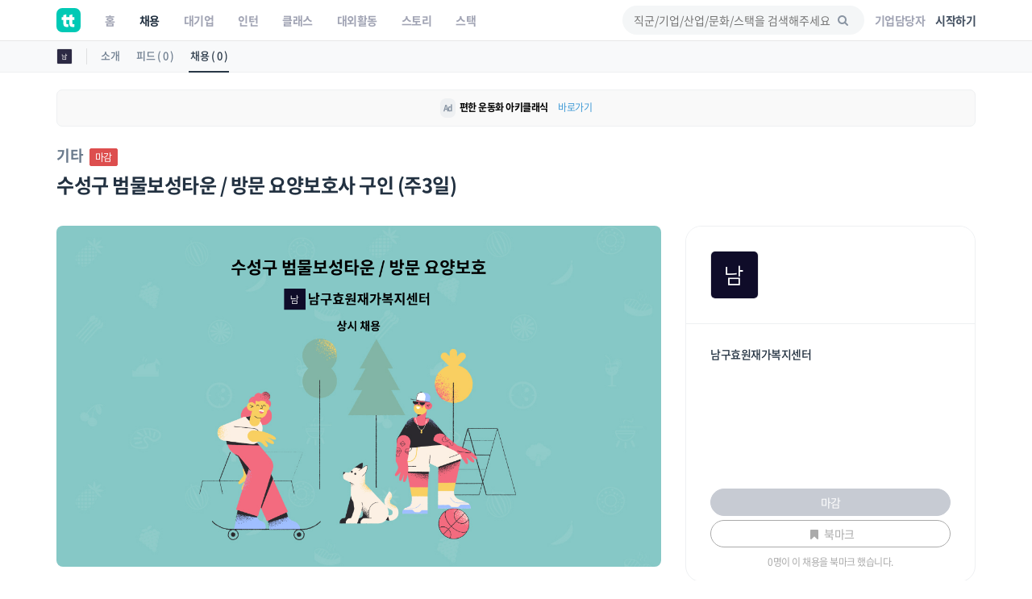

--- FILE ---
content_type: text/html; charset=UTF-8
request_url: https://www.theteams.kr/recruit/wanted/2566920
body_size: 41850
content:
<!DOCTYPE html>
<html lang="ko">
<head>
	<meta http-equiv="X-UA-Compatible" content="IE=edge">

	<meta name="naver-site-verification" content="03a49d352b96857e6766738866ca0a8acc6b1043" />
	<meta name="yandex-verification" content="76594995254fcc42" />

	<meta charset="utf-8">
	<meta name="viewport" content="width=device-width, initial-scale=1, maximum-scale=1, shrink-to-fit=no">

	<meta name="google-site-verification" content="r8TCIR7hTtfTh_x8vsS849kUrSsBmiDFL1fUEsJEffE" />
	<meta name="facebook-domain-verification" content="jhwvt8s4d9r13zqprv1a9q8u8ib8f8" />
	<link rel="alternate" hreflang="ko" href="https://www.theteams.kr/" />

						<title>남구효원재가복지센터 : 수성구 범물보성타운 / 방문 요양보호사 구인 (주3일) | 더팀스</title>
			
	<!-- appstore link -->
	<!-- <meta name="apple-itunes-app" content="app-id=1449948323">
	<meta property="al:ios:app_store_id" content="1449948323">
	<meta property="al:ios:app_name" content="더팀스"> -->
	<meta name="apple-itunes-app" content="app-id=1449948323">
	<meta name="google-play-app" content="app-id=com.theteams.android">

	<meta name="description" content="나와 맞는 스타트업, 강소기업, 중견기업의 기업문화를 더팀스에서 발견하세요!">
			<meta name="keywords" content=" 더팀스, 스타트업 채용, 기업문화, 스타트업 팀 빌딩, 스타트업 인턴, 인턴, 스타트업 투자, THE TEAMS, THETEAMS, theteams, 더팀즈, 중소기업 채용, 중견기업 채용, 대학교 창업 동아리, co-founder, startup, recruiting, career">
	

	<meta property="fb:app_id" content="1186339821395765"/>
	<meta property="og:url" content="https://www.theteams.kr/recruit/wanted/2566920">
	<link rel="canonical" href="https://www.theteams.kr/recruit/wanted/2566920">
	<meta property="og:locale" content="ko_KR">
	<meta property="og:type" content="website" />
	<!-- <meta property="og:image" content="https://www.theteams.kr/includes/img/og_thumbnail.png"> -->

	<!-- startup2021 임시 -->
			<meta property="og:image" content="https://www.theteams.kr/includes/uploads/recruit/남구효원재가복지센터_20231026.png"/> <!--/favicon.png-->
		<meta property="og:title" content="수성구 범물보성타운 / 방문 요양보호사 구인 (주3일) by 남구효원재가복지센터"/>
		<meta property="og:site_name" content="더팀스"/>
		<meta property="og:description" content="커리어 성장을 위한 모든 정보, 더팀스" />
			<link rel="canonical" href="https://www.theteams.kr/recruit/wanted/2566920">

			
	<!-- smartbanner -->
	<meta name="smartbanner:title" content="더팀스 - 나만의 취업 기준을 완성하는 채용앱">
	<meta name="smartbanner:author" content="더팀스">
	<meta name="smartbanner:price" content="FREE">
	<meta name="smartbanner:price-suffix-apple" content=" - On the App Store">
	<meta name="smartbanner:price-suffix-google" content=" - In Google Play">
	<meta name="smartbanner:icon-apple" content="/includes/img/logo_round.svg">
	<meta name="smartbanner:icon-google" content="/includes/img/logo_round.svg">
	<meta name="smartbanner:button" content="앱에서 이용해보기">
	<meta name="smartbanner:button-url-apple" content="https://apps.apple.com/us/app/apple-store/id1449948323">
	<meta name="smartbanner:button-url-google" content="https://play.google.com/store/apps/details?id=com.theteams.android">
	<meta name="smartbanner:enabled-platforms" content="android,ios">
	<meta name="smartbanner:close-label" content="다음에 할게요">

	<link rel="stylesheet" href="/includes/lib/smartbanner/smartbanner.css?v=6928">
	<script src="/includes/lib/smartbanner/smartbanner.js?v=1933" type="39b5e73eda8c811a97f7262e-text/javascript"></script>

	<!-- app ios, android hide -->
	<style media="screen">
	.smartbanner{ display: none; }
	</style>
	<!-- Favicons-->
			<link rel="shortcut icon" href="https://www.theteams.kr/includes/img/favicon.png" type="image/x-icon">
		<link rel="apple-touch-icon" type="image/x-icon" href="https://www.theteams.kr/includes/img/icon_57.png">
		<link rel="apple-touch-icon" type="image/x-icon" sizes="72x72" href="https://www.theteams.kr/includes/img/icon_72.png">
		<link rel="apple-touch-icon" type="image/x-icon" sizes="114x114" href="https://www.theteams.kr/includes/img/icon_114.png">
		<link rel="apple-touch-icon" type="image/x-icon" sizes="120x120" href="https://www.theteams.kr/includes/img/icon_120.png">
		<link rel="apple-touch-icon" type="image/x-icon" sizes="144x144" href="https://www.theteams.kr/includes/img/icon_144.png">
	

	<!-- BASE CSS -->
	<link href="https://www.theteams.kr/includes/css/base.css?v=292" rel="stylesheet">

	<!-- SPECIFIC CSS -->
	<link href="https://www.theteams.kr/includes/css/tabs.css?v=92" rel="stylesheet">

	<link rel="stylesheet" type="text/css" href="https://www.theteams.kr/includes/css/v2/common.css?v=363"/>
	<link rel="stylesheet" type="text/css" href="https://www.theteams.kr/includes/css/v2/section.css?v=6474"/>

	<!-- Modernizr -->
	<script src="https://www.theteams.kr/includes/js/modernizr.js" type="39b5e73eda8c811a97f7262e-text/javascript"></script>

	<!--[if lt IE 9]>
	<script src="https://www.theteams.kr/includes/js/html5shiv.min.js"></script>
	<script src="https://www.theteams.kr/includes/js/respond.min.js"></script>
	<![endif]-->

	<!-- Common scripts -->
	<script src="https://www.theteams.kr/includes/js/jquery-1.11.2.min.js" type="39b5e73eda8c811a97f7262e-text/javascript"></script>

	<!-- validate -->
	<script src="https://www.theteams.kr/includes/js/validate.js" type="39b5e73eda8c811a97f7262e-text/javascript"></script>
	<script src="https://www.theteams.kr/includes/js/tabs.js" type="39b5e73eda8c811a97f7262e-text/javascript"></script>
	<script src="https://www.theteams.kr/includes/js/device.min.js" type="39b5e73eda8c811a97f7262e-text/javascript"></script>

	<script async src="https://pagead2.googlesyndication.com/pagead/js/adsbygoogle.js" type="39b5e73eda8c811a97f7262e-text/javascript"></script>
	<script type="39b5e73eda8c811a97f7262e-text/javascript">
	(adsbygoogle = window.adsbygoogle || []).push({
		google_ad_client: "ca-pub-3771462751773908",
		enable_page_level_ads: true
	});
	</script>


	
		<script type="39b5e73eda8c811a97f7262e-text/javascript">
		// (function(h,o,t,j,a,r){
		// h.hj=h.hj||function(){(h.hj.q=h.hj.q||[]).push(arguments)};
		// h._hjSettings={hjid:240038,hjsv:5};
		// a=o.getElementsByTagName('head')[0];
		// r=o.createElement('script');r.async=1;
		// r.src=t+h._hjSettings.hjid+j+h._hjSettings.hjsv;
		// a.appendChild(r);
		// })(window,document,'//static.hotjar.com/c/hotjar-','.js?sv=');
		</script>

		<!-- GA -->
		<script type="39b5e73eda8c811a97f7262e-text/javascript">
		(function(i,s,o,g,r,a,m){i['GoogleAnalyticsObject']=r;i[r]=i[r]||function(){
			(i[r].q=i[r].q||[]).push(arguments)},i[r].l=1*new Date();a=s.createElement(o),
			m=s.getElementsByTagName(o)[0];a.async=1;a.src=g;m.parentNode.insertBefore(a,m)
		})(window,document,'script','//www.google-analytics.com/analytics.js','ga');
		ga('create', 'UA-71253628-1', 'auto');
		ga('send', 'pageview');
		</script>

					<!-- Google Tag Manager -->
			<noscript><iframe src="//www.googletagmanager.com/ns.html?id=GTM-NXS93H"
				height="0" width="0" style="display:none;visibility:hidden"></iframe></noscript>
				<script type="39b5e73eda8c811a97f7262e-text/javascript">(function(w,d,s,l,i){w[l]=w[l]||[];w[l].push({'gtm.start':
				new Date().getTime(),event:'gtm.js'});var f=d.getElementsByTagName(s)[0],
				j=d.createElement(s),dl=l!='dataLayer'?'&l='+l:'';j.async=true;j.src=
				'//www.googletagmanager.com/gtm.js?id='+i+dl;f.parentNode.insertBefore(j,f);
			})(window,document,'script','dataLayer','GTM-NXS93H');</script>
			<!-- End Google Tag Manager -->
		
		<!-- Global site tag (gtag.js) - Google Ads: 372947567 --> <script async src="https://www.googletagmanager.com/gtag/js?id=AW-372947567" type="39b5e73eda8c811a97f7262e-text/javascript"></script> <script type="39b5e73eda8c811a97f7262e-text/javascript"> window.dataLayer = window.dataLayer || []; function gtag(){dataLayer.push(arguments);} gtag('js', new Date()); gtag('config', 'AW-372947567'); </script>

		<!-- Facebook Pixel Code -->
		<script type="39b5e73eda8c811a97f7262e-text/javascript">
		!function(f,b,e,v,n,t,s){if(f.fbq)return;n=f.fbq=function(){n.callMethod?
			n.callMethod.apply(n,arguments):n.queue.push(arguments)};if(!f._fbq)f._fbq=n;
			n.push=n;n.loaded=!0;n.version='2.0';n.queue=[];t=b.createElement(e);t.async=!0;
			t.src=v;s=b.getElementsByTagName(e)[0];s.parentNode.insertBefore(t,s)}(window,
				document,'script','//connect.facebook.net/en_US/fbevents.js');

				fbq('init', '743197732477790');
				fbq('track', "PageView");
				fbq('track', 'ViewContent');
				</script>
				<noscript><img height="1" width="1" style="display:none"
					src="https://www.facebook.com/tr?id=743197732477790&ev=PageView&noscript=1"
					/></noscript>
					<!-- End Facebook Pixel Code -->

					<!-- naver A -->
					<script type="39b5e73eda8c811a97f7262e-text/javascript" src="//wcs.naver.net/wcslog.js"></script>
					<script type="39b5e73eda8c811a97f7262e-text/javascript">
					if(!wcs_add) var wcs_add = {};
					wcs_add["wa"] = "23d5b890bbe1e8";
					wcs_do();
					</script>
					<!-- end naver A -->

					
					
					<!-- /* Background pattern from Toptal Subtle Patterns */ -->
				</head>
<body>

<div id="fb-root"></div>
<style>
.tt_navbar {
  background: #fff;
  z-index: 100000;
}

.tt_navbar .navbar-brand {
  float: inherit;
  padding: 10px 15px;
}

.tt_navbar .navbar-nav>li>a {
  color: var(--color-gray);
}

.tt_navbar .navbar-nav>.active>a,
.tt_navbar .navbar-nav>.active>a:focus,
.tt_navbar .navbar-nav>.active>a:hover {
  color: var(--text_color_dark_black);
  background: none;
}

.tt_navbar .navbar-toggle {
  float: inherit;
  margin-left: 15px;
  margin-right: 0;
  border: none;
  padding-left: 0;
  padding-right: 0;
}

.tt_navbar .navbar-toggle:focus,
.tt_navbar .navbar-toggle:hover {
  background: #fff;
}

.tt_navbar .navbar-collapse {
  width: 100%;
  margin: 0;
  /* padding: 0 !important; */
  /* overflow-x: hidden !important; */
}

.tt_navbar .menu_right {
  height: 50px;
  list-style: none;
  margin: 0;
  display: flex;
  align-items: center;
  /* margin: 0; */
}

.tt_navbar .input_search {
  width: 100%;
  background: var(--color-light-gray);
  border: none;
  border-radius: 50px;
  height: 36px;
  font-size: 14px;
  padding-left: 14px;
  padding-right: 39.2px;
  outline: none;
}

.tt_navbar .input_search:placeholder {
  color: #A1A4B4;
}

.tt_navbar .tt-menu.tt-open {
  position: fixed !important;
  top: 50px !important;
  width: 100%;
  min-height: 200px;
  background: #fff;
  padding-top: 10px;
  padding-bottom: 10px;
}

.tt_navbar .twitter-typeahead {
  width: 100%;
}

.tt_navbar .badge_search {
  color: var(--color-dark-gray);
  border: 1px solid #6A7A8C;
  width: fit-content;
  font-size: 12px;
  border-radius: 50px;
  padding: 5px 15px;
  margin-right: 5px;
  cursor: pointer;
  display: inline-block;
  margin-top: 10px;
}

.tt_navbar .cancel {
  white-space: nowrap;
  margin-right: 10px;
}

.tt_navbar .input_search_container {
  display: flex;
  align-items: center;
  height: 50px;
}

.tt_navbar .input_search_container #bloodhound {
  width: 100%;
}

.tt_navbar .input_with_icon {
  position: relative;
}

.tt_navbar .input_with_icon i {
  position: absolute;
  right: 16px;
  z-index: 999;
  line-height: 36px;
  /* color: var(--color-gray); */
  color: #8994A2;
  margin-top: -1px;
}

.tt_navbar .keyword_container {
  padding-top: 13px;
  padding-bottom: 20px;
}

.tt_navbar .keyword_container .history_container p,
.tt_navbar .keyword_container .popular_container p {
  margin-bottom: 0;
}

.tt_navbar .keyword_container .history_container {
  margin-bottom: 20px;
}


.tt_navbar .icon_search_mobile i {
  font-size: 18px;
  color: #8794A3;
}

.nav_position_profile {
  line-height: 2 !important;
}

.open .nav_position_profile img {
  border: 2px solid rgba(0,0,0,0.1);
}
@media (max-width: 768px) {
  .tt_navbar .icon_search_web {
    display: none;
  }

  .tt_navbar .icon_search_mobile {
    display: block;
  }
}

@media (min-width: 768px) {
  .tt_navbar .icon_search_web {
    display: block;
    width: 300px;
  }

  .tt_navbar .icon_search_mobile {
    display: none;
  }
}
</style>

<style>
  .alert-google-chrome {
    background: #0AC0AE;
    color: #fff;
    margin-bottom: 0;
    border-radius: 0;
  }

  .alert-google-chrome a {
    color: #fff;
  }

  .alert-google-chrome .logo_container {
    /* font-size: 14px; */
    text-align: left;
  }

  .alert-google-chrome .text_container {
    font-size: 16px;
    text-align: center;
  }

  .alert-google-chrome .close_container {
    font-size: 14px;
    text-align: right;
    color: #C7FFF9;
  }

  @media (max-width: 992px) {
    .alert-google-chrome .logo_container {
      display: none;
    }

    .alert-google-chrome .close_container .close_text {
      display: none;
    }
  }
</style>


<nav class="navbar navbar-default navbar-fixed-top tt_navbar">
  <div class="container nav_container">
    <div class="navbar-header">
      <button type="button" class="navbar-toggle collapsed" data-toggle="collapse" data-target="#bs-example-navbar-collapse-1" aria-expanded="false">
        <span class="icon-bar no-before"></span>
        <span class="icon-bar no-before"></span>
        <span class="icon-bar no-before"></span>
      </button>
      <a class="navbar-brand" href="/">
        <img src="/includes/img/logo_round.svg" width="30" height="30">
      </a>
    </div>

    <div class="pull-right">
      <ul class="menu_right" style="padding-left: 0;">
        <li class="icon_search_web">
          <div class="input_with_icon">
            <i class="icon-search"></i>
            <input class="typeahead ellipsis-1 input_search toggle_nav_search" type="text" placeholder="직군/기업/산업/문화/스택을 검색해주세요" value="">
          </div>
        </li>
        <li class="icon_search_mobile">
          <i class="icon-search toggle_nav_search"></i>
        </li>
                  <li>
            <a href="/about/overview" class="text_color_gray" style="padding-left: 13px; padding-right: 13px;"><b>기업담당자</b></a>
          </li>
          <li>
            <a href="#tlogin" class="text_color_dark_gray"><b>시작하기</b></a>
          </li>
              </ul>
    </div>

    <div class="collapse navbar-collapse" id="bs-example-navbar-collapse-1">
      <ul class="nav navbar-nav text-center">
        <li ><a href="/"><b>홈</b></a></li>
        <li class="active"><a href="/recruit"><b>채용</b></a></li>
        <li ><a href="/recruit_big"><b>대기업</b></a></li>
        <li ><a href="/intern"><b>인턴</b></a></li>
        <li ><a href="/prime"><b>클래스</b></a></li>
        <li ><a href="/activities"><b>대외활동</b></a></li>
        <li ><a href="/story"><b>스토리</b></a></li>
        <li ><a href="/stack"><b>스택</b></a></li>
      </ul>
    </div>
  </div>

  <div class="container search_container" style="display: none;">
    <div class="input_search_container">
      <button type="button" class="all-unset cancel toggle_nav_search">취소</button>
      <div id="bloodhound">
        <form action="/results" method="get" id="search">
          <div class="input_with_icon">
            <i class="icon-search" onclick="if (!window.__cfRLUnblockHandlers) return false; enterkey('button')" data-cf-modified-39b5e73eda8c811a97f7262e-=""></i>
            <input class="typeahead ellipsis-1 input_search" type="text" placeholder="직군/기업/산업/문화/스택을 검색해주세요" name="search_query" onkeyup="if (!window.__cfRLUnblockHandlers) return false; enterkey('input')" value="" data-cf-modified-39b5e73eda8c811a97f7262e-="">
          </div>
        </form>
      </div>
    </div>
    <div class="keyword_container">
      <div class="history_container">
        <p><b>최근 검색어</b><button class="all-unset pull-right" onclick="if (!window.__cfRLUnblockHandlers) return false; removeAllSearchHistory()" style="color: #C8CBD2;" data-cf-modified-39b5e73eda8c811a97f7262e-="">지우기</button></p>
        <div></div>
      </div>
      <div class="popular_container">
        <p><b>어제 가장 많이 검색한 키워드</b></p>
        <div></div>
      </div>
    </div>
  </div>

  <!-- <div class="alert alert-google-chrome alert-dismissible" style="display: none;">
    <div class="container">
      <div class="row">
        <div class="col-md-2 logo_container">
          <img src="/includes/img/theteams_logo_w.png" style="width: 82px; margin-bottom: 4px; margin-left: 10px;">
        </div>
        <div class="col-md-8 text_container">
          <b class="font-size-16"><a href="https://www.google.co.kr/chrome/?brand=CHBD&gclid=EAIaIQobChMIj-Ot8MHi6gIVQteWCh0m2AyQEAAYASAAEgJ_wfD_BwE&gclsrc=aw.ds" target="_blank"><u>Google Chrome 브라우저</u></a>로 더 빠르고 쾌적한 환경에서 이용하세요!</b>
        </div>
        <div class="col-md-2 close_container">
          <span class="close_text">3일 동안 보지 않기</span><a href="#" class="close" data-dismiss="alert" aria-label="close">&times;</a>
        </div>
      </div>
    </div>
  </div> -->
</nav>

<!-- 추후에 고쳐서, 다시 올림 -->
<!-- <div class="alert alert-notice1 alert-dismissible" role="alert">
  <p style="font-size: 12px; font-weight: 700;">웹 알림 설정</p>
  <p style="font-size: 12px; color: #99a5a8; margin-top:-4px;">새 소식 받아보기<img src="/includes/img/emoji/emoji_fairy.svg" style="margin-left:3px; margin-top: -3px; width: 15px;" alt="alert icon"></p>
</div> -->

<script src="https://www.theteams.kr/includes/js/typeahead/dist/typeahead.bundle.min.js" type="39b5e73eda8c811a97f7262e-text/javascript"></script>
<script src="https://www.theteams.kr/includes/js/nav.js?v=393383" type="39b5e73eda8c811a97f7262e-text/javascript"></script> <!---->
<script type="39b5e73eda8c811a97f7262e-text/javascript">
  var mobile_search_act = 0;

  $(document).on('click','.nav_search_mobile_i',function(){
  	mobile_search_act = !mobile_search_act;
  	if (mobile_search_act) {
  		$('.nav_search_mobile_i').css({ color: '#000'	});
  		$('.search_nav').attr('style','display: block !important');
  	}else{
  		$('.nav_search_mobile_i').css({	color: '#aaa'	});
  		$('.search_nav').attr('style','display: none');
  	}
  });

  $(document).ready(function(){
  	// 모바일 사이드바
  	// when opening the tn_sidebar
  	$('#tn_sidebarCollapse').on('click', function () {
  		// open tn_sidebar
  		$('#tn_sidebar').addClass('active');
  		$('#tn_sidebar').attr('style','box-shadow: 3px 3px 3px rgba(0, 0, 0, 0.2)');
  		// fade in the tt-overlay
  		$('.tt-overlay').fadeIn();
  		$('.collapse.in').toggleClass('in');
  		// $('a[aria-expanded=true]').attr('aria-expanded', 'false');
  	});

  	// if tn_dismiss or tt-overlay was clicked
  	$('#tn_dismiss, .tt-overlay').on('click', function () {
  		// hide the tn_sidebar
  		$('#tn_sidebar').removeClass('active');
  		$('#tn_sidebar').attr('style','box-shadow: none');
  		// fade out the tt-overlay
  		$('.tt-overlay').fadeOut();
  	});
  });
</script>
<script type="39b5e73eda8c811a97f7262e-text/javascript">
  $(document).ready(function(){
    //최근 검색 키워드 가져오기
    var searchHistory = JSON.parse(localStorage.getItem("searchHistory"));
    if(searchHistory) {
      for (var i = searchHistory.length -1; i >= 0; i--) {
        $('.history_container>div').append('<div class="badge_search" style="border: 1px solid #E9EBEE;"><span onclick="setInputValue(\'' + searchHistory[i].keyword +'\')">' + searchHistory[i].keyword + '</span><i class="icon-cancel" onclick="removeSearchHistory(this, ' + i + ')"></i></div>');
      }
    }

    //어제 가장 많이 검색한 키워드 가져오기
    $.ajax({
     type : "POST",
     dataType: "JSON",
     url : '/api/get_popular_keyword',
     success : function(data){
       var html = '';
       for (var i = 0; i < data.search_log.length; i++) {
         html += '<div class="badge_search" onclick="setInputValue(\'' + data.search_log[i] +'\')">' + data.search_log[i] + '</div>';
       }
       $('.popular_container>div').html(html);
     },
     error: function(request, status, error) {
       console.log("code:"+request.status+"\n"+"message:"+request.responseText+"\n"+"error:"+error);
     },
   });

   //검색바 토글
   $('.toggle_nav_search').on('click', function () {
     $('.nav_container').toggle();
     $('.search_container').toggle();

     if($('.search_container').is(":visible")) {
       $('input[name=search_query]').focus().setCursorPosition ( $("input[name=search_query]").val().length );
       $('.tt-overlay').fadeIn();
     } else {
       $('.tt-overlay').fadeOut();
       $('input[type=text].toggle_nav_search').val($('input[name=search_query]').val());
     }
   });

   $('.tt-overlay').on('click', function () {
     $('.tt-overlay').fadeOut();
     $('input[type=text].toggle_nav_search').val($('input[name=search_query]').val());
     $('.nav_container').toggle();
     $('.search_container').toggle();
   });
  });

  $.fn.setCursorPosition = function(pos) {
    this.each(function(index, elem) {
      if (elem.setSelectionRange) {
        elem.setSelectionRange(pos, pos);
      } else if (elem.createTextRange) {
        var range = elem.createTextRange();
        range.collapse(true);
        range.moveEnd('character', pos);
        range.moveStart('character', pos);
        range.select();
      }
    });
    return this;
  };

  function setInputValue(keyword) {
    $('input[name=search_query]').val(keyword);
    addSearchHistory(keyword);
    location.href = "/results?search_query=" + keyword;
  }

  function enterkey(kind) {
    if(kind == 'button') {
      addSearchHistory($('input[name=search_query]').val().trim());
      $( "form#search" ).submit();
    } else if(kind == 'input') {
      if (window.event.keyCode == 13) {
        addSearchHistory($('input[name=search_query]').val().trim());
        $( "form#search" ).submit();
      }
    }
  }

  function addSearchHistory(keyword) {
    var searchHistory = (JSON.parse(localStorage.getItem("searchHistory")) || []).slice(-9);
    var pushFlag = true;

    searchHistory.forEach(function(currentValue, index, array) {
      if(currentValue.keyword == keyword) {
        searchHistory.push(searchHistory.splice(index, 1)[0]);
        pushFlag = false;
      }
    });

    if(pushFlag) {
      searchHistory.push({
        'keyword': keyword,
      });
    }

    localStorage.setItem("searchHistory", JSON.stringify(searchHistory));
  }


  function removeSearchHistory(obj, idx) {
    var searchHistory = JSON.parse(localStorage.getItem("searchHistory"));

    searchHistory.splice(idx, 1);
    searchHistory = JSON.stringify(searchHistory);
    localStorage.setItem("searchHistory", searchHistory);
    $(obj).parent().remove();
  }

  function removeAllSearchHistory() {
    localStorage.removeItem("searchHistory");
    $('.history_container>div').html('');
  }

  // 추천 검색어
  const searchIndexes = new Bloodhound({
    datumTokenizer: datum => Bloodhound.tokenizers.whitespace(datum.value),
    queryTokenizer: Bloodhound.tokenizers.whitespace,
    remote: {
      url: '/api/get_search_indexes?query=%QUERY',
      wildcard: '%QUERY',
      filter: data => $.map(data.indexes, index => ({
        value: index.si_keyword
      }))
    }
  });

  searchIndexes.initialize();

  $('.typeahead').typeahead(null, {
    displayKey: 'value',
    source: searchIndexes.ttAdapter(),
    templates: {
      suggestion: function(data){
        return '<div class="container font-size-16 text_color_dark_gray" style="padding-top: 10px; cursor: pointer;" onclick="setInputValue(\'' + data.value + '\')">' + data.value + '<hr style="margin: 10px 0 0 0;"/></div>';
      }
    },
  });
</script>

<script type="39b5e73eda8c811a97f7262e-text/javascript">
  function setCookie(cname, value, expire) {
     var todayValue = new Date();
     todayValue.setDate(todayValue.getDate() + expire);
     document.cookie = cname + "=" + encodeURI(value) + "; expires=" + todayValue.toGMTString() + "; path=/;";
  }

  function getCookie(name) {
   var cookieName = name + "=";
   var x = 0;
   while ( x <= document.cookie.length ) {
      var y = (x+cookieName.length);
      if ( document.cookie.substring( x, y ) == cookieName) {
         if ((lastChrCookie=document.cookie.indexOf(";", y)) == -1)
            lastChrCookie = document.cookie.length;
         return decodeURI(document.cookie.substring(y, lastChrCookie));
      }
      x = document.cookie.indexOf(" ", x ) + 1;
      if ( x == 0 )
         break;
      }
   return "";
  }

  function getBrowserType(){ //브라우저 체크
    var agt = navigator.userAgent.toLowerCase();
    if (agt.indexOf("chrome") != -1) return 'Chrome';
    if (agt.indexOf("opera") != -1) return 'Opera';
    if (agt.indexOf("staroffice") != -1) return 'Star Office';
    if (agt.indexOf("webtv") != -1) return 'WebTV';
    if (agt.indexOf("beonex") != -1) return 'Beonex';
    if (agt.indexOf("chimera") != -1) return 'Chimera';
    if (agt.indexOf("netpositive") != -1) return 'NetPositive';
    if (agt.indexOf("phoenix") != -1) return 'Phoenix';
    if (agt.indexOf("firefox") != -1) return 'Firefox';
    if (agt.indexOf("safari") != -1) return 'Safari';
    if (agt.indexOf("skipstone") != -1) return 'SkipStone';
    if (agt.indexOf("msie") != -1) return 'Internet Explorer';
    if (agt.indexOf("rv:11.0") != -1) return 'Internet Explorer';
    if (agt.indexOf("netscape") != -1) return 'Netscape';
    if (agt.indexOf("mozilla/5.0") != -1) return 'Mozilla';
  }

  if(getBrowserType() != 'Chrome' && getBrowserType() != 'Safari') {
    if(!getCookie('close-alert-google-chrome')) {
      $('.alert-google-chrome').show();
    }
  }

  $('.alert-google-chrome').on('close.bs.alert', function () {
    setCookie("close-alert-google-chrome", true, 3);
  });
</script>

<div class="tt-overlay"></div>
<script type="39b5e73eda8c811a97f7262e-text/javascript">
  var filter = "win16|win32|win64|mac|macintel";
  if( navigator.platform ){
    if(!(filter.indexOf(navigator.platform.toLowerCase())<0)){ //pc일 경우.
      /*토큰 값이 없으면 보여주기.*/
          }
  }
</script>
<style>
.rec_like_sq_textbub::before {
	content: "";
	position: absolute;
	right: 100%;
	top: 10px;
	left: 8px;
	width: 0;
	height: 0;
	border-top: 5px solid transparent;
	border-right: 8px solid #f1f1f1;
	border-bottom: 5px solid transparent;
}
/* 지원시, 이력서 포함 디자인 일시적 수정. */
.pub_md_checkbox{
	height: 44px;
}
.plupload_header{
	display: none;
}
.myp_upload_section{
	display:none;
}
.myp_resume_option_choice{
	display:block;
	margin-top:0px;
}
.tm_company_follow_bookmark_reverse{
	background: #ABABAB;
	border-color: #aaa;
	color: #ccc;
}
.read_more1, .read_more2, .read_more3{
	max-height: 150px;
	overflow:hidden;

}
.nav-toggle, .nav-toggle2, .nav-toggle3{
	cursor:pointer;
	color:#00bcbd;
}
.gradient, .gradient2, .gradient3{
	display: block;
	position: absolute;
	bottom: 17px;
	left: 0px;
	right: 0px;
	z-index: 1;
	height: 122px;
	/* margin-bottom:8px; */
	background: -webkit-linear-gradient( top, rgba( 255,255,255,0) 5%, rgba( 255,255,255,.95) 95%);
	background: linear-gradient( to bottom, rgba( 255,255,255,0) 5%, rgba( 255,255,255,.95) 95%);
}

.camp_card {
  border-radius: 16px;
  border: 1px solid #dedede;
  overflow: hidden;
  margin-bottom: 14px;
}

@media(min-height:768px){
	.tm_apply_nav{
		display : none;
	}

	.mobile_block {
		display:none;
	}
}
@media(max-width:768px){
	.rc_wanted_style_mtop{
		margin-top:10px;
	}
	.mobile_hidden{
		display : none;
	}
	.mobile_block {
		display: block;
	}

	.tm_apply_nav{
		display : block;
	}

	.url_container .col-sm-2,
	.email_container .col-sm-2 {
		margin-top: 16px !important;
	}

}

@media (min-width:768px){
	.url_container .col-sm-2,
	.email_container .col-sm-2 {
		padding-left: 16px !important;
	}
}

.guide_emoji {
  width: 24px;
  height: auto;
}
#sidebar-container {
    position: static;
}

.disabled_container {
	background: #EBEBEB;
}
</style>
<link rel="stylesheet" type="text/css" href="https://www.theteams.kr/includes/css/teams.css?v=922"/>
<link rel="stylesheet" type="text/css" href="https://www.theteams.kr/includes/js/slick/slick.css"/>
<link rel="stylesheet" type="text/css" href="https://www.theteams.kr/includes/js/slick/slick-theme.css"/>
<link rel="stylesheet" type="text/css" href="https://www.theteams.kr/includes/js/zoom/css/zoom.css"/>
<link href="https://www.theteams.kr/includes/js/plupload/js/jquery.plupload.queue/css/jquery.plupload.queue.css" rel="stylesheet">
<link rel="stylesheet" type="text/css" href="https://cdnjs.cloudflare.com/ajax/libs/Swiper/5.4.2/css/swiper.min.css"/>

<script type="39b5e73eda8c811a97f7262e-text/javascript" src="https://ssl.pstatic.net/adimg3.search/adpost/js/adpost_show_ads_v2.min.js"></script>



<div class="top_nav_black"></div>

<div class="side_nav_settings_wrap">
	<div class="container">
		<div class="side_nav_setting_profile_wrap">
			<div class="side_nav_setting_profile_link">
				<img src="https://www.theteams.kr/includes/uploads/company_profile/남구효원재가복지센터_20230202.png" alt="" class="side_nav_setting_profile">
			</div>
		</div>
		<ul class="nav nav-tabs">
			<li class="side_nav_set_list_tab_li "><a class="side_nav_set_list_a" href="/teams/854274">소개</a></li>
			<li class="side_nav_set_list_tab_li "><a class="side_nav_set_list_a" href="/teams/854274/feeds">피드 ( 0 )</a></li>
			<li class="side_nav_set_list_tab_li active"><a class="side_nav_set_list_a" href="/teams/854274/recruits">채용 ( 0 )</a></li>
		</ul>
	</div>
</div>

<style media="screen">
	/* 2020-06-09 */
	.tm_main_slider_text {
		margin-left: 0;
		margin-top: 0;
		color: #8794A3;
	}
	.tm_slider_img_round {
		border-radius: 20px;
		transition: all .2s ease-out!important;
	}
	.tm_slider_img_round:hover {
		box-shadow: 0 2px 8px rgb(77, 89, 105);
	}
	.swiper-container {
		overflow: visible;
	}
	.tm_main_common_design01 {
		border-radius: 20px;
		transition: all .2s ease-out!important;
	}
	.tm_main_common_design01:hover{
		box-shadow: 0 2px 8px rgb(232, 233, 236);
		-ms-transform: translateY(-1px);
		transform: translateY(-1px);
	}
	ul.tm_profile_list:hover {
		border-radius: 20px;
	}
	.tm_slider_overflow {
		overflow: hidden;
	}
	.tm_recruit_inline_block {
		display: inline-block;
		margin-right: 10px;
	}
	.tm_recruit_nav_link {
		font-size: 16px;
		font-weight: bold;
		margin-right: 10px;
	}
	.tm_recruit_nav_link_active {
		border-bottom: 2px solid #3f9ad6;
	}
	.tm_footer_info_wrap {
		background: #f1f1f1;
		border-radius: 20px;
		padding-top: 30px;
		padding-bottom: 30px;
	}
	.tm_mgt_title {
		font-size: 24px;
		font-weight: bold;
		margin-bottom: 38px;
	}
	.tm_mgt_title2 {
		font-size: 24px;
		font-weight: bold;
		margin-bottom: 38px;
	}
	.tm_info_header_height {
		height: auto;
		display: block;
		border-radius: 20px;
		overflow: hidden;
	}
	.tm_info_header_round {
		margin-top: 60px;
	}
	.tm_company_info_numbers {
	}
	.sub_header_zindex {
		z-index: 99;
	}
	.tm_info_title_container_pdt {
		padding-top: 100px;
	}
	.tm_company_follow_overlay {
		background: rgba(0, 188, 189, 0.3);
	}
	.tm_company_unfollow {
		color: #aaa;
		border-color: #aaa;
	}
  .rc_categories_name {
    margin-top: 26px;
    margin-right: 5px;
    color: #6A7A8C;
    display: inline-block;
    font-size: 18px;
    font-weight: bold;
  }
  .tm_company_follow_rec_apply {
    background: #00BCBD;
    color: #fff;
  }
  .tm_company_follow_bookmark {
    /* background: #00BCBD; */
    border-color: #aaa;
    color: #aaa;
  }
  .tm_company_follow_bookmark:hover {
    background: #aaa;
    border-color: #aaa;
    color: #fff;
  }
  .rc_bookmark_text {
    font-size: 12px;
    text-align: center;
    color: #aaa;
    display: block;
    margin-bottom: 0px;
    margin-top: 4px;
  }
  .tm_main_company_info_wrap {
    height: auto;
  }
  .rc_mgt20 {
    margin-top: 20px;
  }
</style>

<div class="tm_white_main_wrap ">
	<div class="container">

		<!-- 스타트업 온라인 채용박람회 -->
		<style media="screen">
		#confetti_event {
			display: flex;
			align-items: center;
			justify-content: center;
		}
		.startupfair_wb {
			background-image: url('https://theteams.kr/includes/uploads/partner_files/megastudyacademy_service_pm_pc3.png');
			/* background-size: cover;  */
			background-size:contain;
			background-position:center;
			background-repeat: no-repeat;
			border-radius: 20px; border: 1px solid #e0e5eb; height:70px;
			margin-top: 10px;
		}

		.ad_img_samsung {
			background-image: url('https://www.theteams.kr/includes/img/ad/recruit_web_samsung_academy.jpg');
			background-size:contain;
			background-position:center;
			background-repeat: no-repeat;
			border-radius: 20px;
			/* border: 1px solid #e0e5eb; */
			/* height:70px; */
			margin-top: 10px;
			padding:23px;
		}


		@media (max-width: 576px) {
			.startupfair_wb {
				background-image: url('https://theteams.kr/includes/uploads/partner_files/megastudyacademy_service_pm_mo2.png');
				background-position: center;
				height: 60px;
			}

			.ad_img_samsung {
				background-image: url('https://www.theteams.kr/includes/img/ad/recruit_mobile_samsung_academy.jpg');
				background-position: center;
				height: 50px;
			}

		}
		</style>

			<!-- <div id="confetti_event">
		<div class="row" style="width:100%">
			<div class="col-xs-12 col-sm-12 col-md-12 col-lg-12 company_picture_1_container" style="padding:0;">
				<a href="" target="_blank">
					<div class="company_picture_1 "></div>
				</a>
			</div>
		</div>
	</div> -->

	
		<!-- <div class="" style=" margin-top:15px;">
		<a href="" target="_blank">
			<div class="box" style="padding:10px 16px; background:#F9F9F9; border:1px solid #EEF0F2; border-radius:7px;">
				<div class="" style="display:flex; justify-content: space-around; font-size:12px; align-items:baseline; white-space:nowrap; overflow:hidden;">
					<div class="" style="display:flex; align-items:baseline;">
						<div style="color:#8794A3; background:#EEF0F2; padding:2px 4px; border-radius:7px; white-space:nowrap; overflow:hidden; font-size:10px; margin-right:5px;">
							<b>Ad</b>
						</div>
						<div class="" style="white-space:nowrap; overflow:hidden;">
							<span style="color:#000;font-weight:bold"></span> <span>&nbsp;&nbsp;&nbsp; 바로가기</span>
						</div>
					</div>
				</div>
			</div>
		</a>
	</div> -->
			<div class="" style=" margin-top:15px;">
		<a href="https://www.akiii.co.kr/" target="_blank">
			<div class="box" style="padding:10px 16px; background:#F9F9F9; border:1px solid #EEF0F2; border-radius:7px;">
				<div class="" style="display:flex; justify-content: space-around; font-size:12px; align-items:baseline; white-space:nowrap; overflow:hidden;">
					<div class="" style="display:flex; align-items:baseline;">
						<div style="color:#8794A3; background:#EEF0F2; padding:2px 4px; border-radius:7px; white-space:nowrap; overflow:hidden; font-size:10px; margin-right:5px;">
							<b>Ad</b>
						</div>
						<div class="" style="white-space:nowrap; overflow:hidden;">
							<span style="color:#000;font-weight:bold">편한 운동화 아키클래식</span> <span>&nbsp;&nbsp;&nbsp; 바로가기</span>
						</div>
					</div>
				</div>
			</div>
		</a>
	</div>
	
	
	<script type="39b5e73eda8c811a97f7262e-text/javascript">
	const colors = [
		'#FF4143',
		'#50C5DC',
		'#F7B42E',
	];

	function createElements(root, elementCount) {
		return Array
		.from({ length: elementCount })
		.map((_, index) => {
			const element = document.createElement('div');
			element.classList = ['fetti'];
			const color = colors[index % colors.length];
			element.style['background-color']= color; // eslint-disable-line space-infix-ops
			element.style.width = '10px';
			element.style.height = '10px';
			element.style.borderTopLeftRadius = '10px';
			element.style.borderTopRightRadius = '8px';
			element.style.borderBottomLeftRadius = '6px';
			element.style.borderBottomRightRadius = '12px';
			element.style.position = 'absolute';
			element.style.opacity = 1;
			root.appendChild(element);
			return element;
		});
	}

	function randomPhysics(angle, spread, startVelocity) {
		const radAngle = angle * (Math.PI / 180);
		const radSpread = spread * (Math.PI / 180);
		return {
			x: 0,
			y: 0,
			wobble: Math.random() * 10,
			velocity: (startVelocity * 0.65) + Math.max(Math.random(), .35) * startVelocity,
			angle2D: -radAngle + ((0.5 * radSpread) - (Math.random() * radSpread)),
			angle3D: -(Math.PI / 4) + (Math.random() * (Math.PI / 2)),
			// angle3D: 0,
			tiltAngle: Math.random() * Math.PI
		};
	}

	function updateFetti(fetti, progress, decay) {
		/* eslint-disable no-param-reassign */
		fetti.physics.x += Math.cos(fetti.physics.angle2D) * fetti.physics.velocity;
		fetti.physics.y += Math.sin(fetti.physics.angle2D) * fetti.physics.velocity;
		fetti.physics.z += Math.sin(fetti.physics.angle3D) * fetti.physics.velocity;
		fetti.physics.wobble += 0.05;
		fetti.physics.velocity *= decay;
		fetti.physics.y += 3;
		fetti.physics.tiltAngle += 30.1;

		const { x, y, tiltAngle, wobble } = fetti.physics;
		const wobbleX = x + (10 * Math.cos(wobble));
		const wobbleY = y + (10 * Math.sin(wobble));
		const transform = `translate3d(${wobbleX}px, ${wobbleY}px, 0) rotateZ(${tiltAngle}deg)`;

		fetti.element.style.transform = transform;
		fetti.element.style.opacity = Math.min(1 - (progress * 4.2), 100 - y);

		/* eslint-enable */
	}

	function animate(root, fettis, decay) {
		const totalTicks = 200;
		let tick = 0;

		function update() {
			fettis.forEach((fetti) => updateFetti(fetti, tick / totalTicks, decay));

			tick += 1;
			if (tick < totalTicks) {
				requestAnimationFrame(update);
			} else {
				fettis.forEach((fetti) => root.removeChild(fetti.element));
			}
		}

		requestAnimationFrame(update);
	}

	function confetti(root, {
		angle = 90,
		decay = 0.88,
		spread = 120,
		startVelocity = 21,
		elementCount = 15
	} = {}) {
		const elements = createElements(root, elementCount);
		const fettis = elements.map((element) => ({
			element,
			physics: randomPhysics(angle, spread, startVelocity)
		}));
		animate(root, fettis, decay);
	}


	$(function() {
		$("#confetti_event").hover(function() {
			confetti($("#confetti_event")[0]);
		});
	});
</script>
	<div class="rc_categories_name">
		기타	</div>

	<div class="rec_done">마감</div> <!-- <div class="rec_time"><i class="icon-clock"></i> 1일전</div> -->
    
    
		<h3 class="tm_mgt_title">수성구 범물보성타운 / 방문 요양보호사 구인 (주3일)</h3>

	  <div class="row">
	    <div class="col-sm-8" id="main">
				<div class="row">
					<div class="col-md-12">
													<img src="https://www.theteams.kr/includes/uploads/recruit/남구효원재가복지센터_20231026.png" class="tm_img_item_thumbnail img-responsive lazy" data-src="https://www.theteams.kr/includes/uploads/recruit/남구효원재가복지센터_20231026.png" data-action="zoom" data-original="https://www.theteams.kr/includes/uploads/recruit/남구효원재가복지센터_20231026.png" alt="남구효원재가복지센터 - 수성구 범물보성타운 / 방문 요양보호사 구인 (주3일) : 채용 메인 사진 (더팀스 제공)">
											</div>
				</div>

				<h3 class="tm_mgt_title rc_mgt20">모집 요강</h3>

				<div class="row">
					<div class="col-md-12">
						

			
			[직무내용]
			<pre>-수성구 범물보성타운  / 4등급 할머니 방문 요양보호사
-근무시간: 8시~11시 (주3일)/월, 수, 금
-시급: 12,100원

지원문의: 010-****-**** (*개인정보가 자동 블라인드 됩니다.)  /053) 766-0312</pre><br>
			

			[근무시간 및 형태]<br/>
			
				주 3일 근무
			
			
			<br/>
			
				(오전) 8시 00분 ~ (오전) 11시 00분
			
			
			


			<br/><br/><br/>

			[급여조건]<br/>
			    - 시급
				12100원 이상
					
				
				



<br/><br/><br/>
		
			

			

			

			

			
			[자격면허]<br/>
					
						
							- 요양보호사
						
						

						
					
			

		
		

	

	
		<br/><br/><br/>[장애인채용희망여부]<br/>
		
			
			
			
			
				비희망
			
		
	

	
	<br/><br/><br/>[병역특례]<br/>
				
					
					- 비희망
				
			<br>

	<br>
	
	
	
	
	


					</div>
					<div class="col-md-12">
						<i class="icon-question" style="color:#8794A3;"></i>
						<a class="" href="#request" data-toggle="modal" role="button" style="color:#8794A3;border-bottom:1px solid #8794A3;">해당 채용 정보 문의하기</a>

					</div>
				</div>

				<hr class="tm_hr_color">

									<script async src="https://pagead2.googlesyndication.com/pagead/js/adsbygoogle.js?client=ca-pub-3771462751773908" crossorigin="anonymous" type="39b5e73eda8c811a97f7262e-text/javascript"></script>
					<ins class="adsbygoogle"
						 style="display:block; text-align:center;"
						 data-ad-layout="in-article"
						 data-ad-format="fluid"
						 data-ad-client="ca-pub-3771462751773908"
						 data-ad-slot="4202775448"></ins>
					<script type="39b5e73eda8c811a97f7262e-text/javascript">
						 (adsbygoogle = window.adsbygoogle || []).push({});
					</script>
					<hr class="tm_hr_color">
				
				<h3 class="tm_mgt_title scrollfix">요약</h3>

				<div class="row">
					<div class="col-md-12">
						<div class="table-responsive">
							<table class="table table-striped">
								<tbody>
									<tr>
										<th colspan="2">채용 정보</th>
									</tr>
									<tr>
										<td>찾고 있는 업무</td>
										<td>
											기타											<!--  -->
										</td>
									</tr>
									<tr>
										<td>채용 형태</td>
										<td>신입/경력</td>
									</tr>
									<tr>
										<td>채용 마감일</td>
										<td>

											<strong style="color: #EB3B5A;">
											2024-12-30										</strong>
										</td>
									</tr>
									<tr>
										<td>연봉 정보</td>
										<td>
											면접 후 결정										</td>
									</tr>
									<tr>
										</span><th colspan="2">특이사항</th>
									</tr>
																	</tbody>
							</table>
						</div>
					</div>
				</div>
	    </div>
			<div id="sidebar-container" class="col-sm-4 mobile_hidden" role="navigation">
	      <div id="sidebar">
					<div class="tm_main_company_info_wrap tm_main_common_design01">
						<div class="tm_company_info_numbers">
							<div class="tm_company_info_img_section">
								<img src="https://www.theteams.kr/includes/uploads/company_profile/남구효원재가복지센터_20230202.png" alt=""  class="img-responsive tm_img_company_150">
							</div>
						</div>
						<div class="tm_company_info_short">
							<h2 class="tm_h2_title_company_info">남구효원재가복지센터</h2>
							<p></p>
						</div>
						<div class="tm_company_info_button_wrap ">
							<div class="recruit_apply2" style="margin-bottom:5px;">
																	<a href="javascript:alert('지원이 마감 되었습니다.')" class="btn btn-primary btn-block tm_company_follow tm_company_follow_rec_apply" style="background: #C7CBD3;box-shadow: none;border-color:#c7cbd3;">마감</a>
															</div>

							<div class="remember_wrap">
																	<a href="#tlogin" class="btn btn-primary btn-block tm_company_follow tm_company_follow_bookmark"><i class="icon-bookmark"></i> 북마크</a>
								
							</div>
							<p class="rc_bookmark_text"><span class="remember_count">0</span>명이 이 채용을 북마크 했습니다.</p>
						</div>
					</div>
					<div class="" style=" margin-top:15px;">

												<a href="https://www.promote.kr/market?source=theteams_recruit_resume_submit">

							<div class="box" style="padding:10px 16px; background:#F9F9F9; border:1px solid #EEF0F2; border-radius:7px;">
								<div class="" style="display:flex; justify-content: space-around; font-size:12px; align-items:baseline; white-space:nowrap; overflow:hidden;">

									<div class="" style="display:flex; align-items:baseline;">
										<div style="color:#8794A3; background:#EEF0F2; padding:2px 4px; border-radius:7px; white-space:nowrap; overflow:hidden; font-size:10px; margin-right:5px;">
											<b>Ad</b>
										</div>
										<div class="" style="color:#223141; white-space:nowrap; overflow:hidden;">
											<b>내 자기소개서</b>, 이대로 제출해도 될까?										</div>
									</div>
									<div class="">
										더 알아보기
									</div>
								</div>


							</div>

						</a>

					</div>

	      </div>
	    </div>
			<!-- 모바일 화면 -->
			<div class="container mobile_block">

			<div class="row">
				<div class="col-sm-12">

					<div class="" style=" margin-top:8px;">

												<a href="https://www.promote.kr/market?source=theteams_recruit_30">

							<div class="box" style="padding:10px 16px; background:#F9F9F9; border:1px solid #EEF0F2; border-radius:7px;">
								<div class="" style="display:flex; justify-content: space-between; font-size:12px; align-items:baseline; white-space:nowrap; overflow:hidden;">

									<div class="" style="display:flex; align-items:baseline;">
										<div style="color:#8794A3; background:#EEF0F2; padding:2px 4px; border-radius:7px; white-space:nowrap; overflow:hidden; font-size:10px; margin-right:5px;">
											<b>Ad</b>
										</div>
										<div class="" style="color:#223141; white-space:nowrap; overflow:hidden;">
											지금 <b>합격률 30%</b> 더 높이는 방법										</div>
									</div>
									<div class="">
										더 알아보기
									</div>
								</div>


							</div>

						</a>

					</div>

				</div>

					<div class="col-sm-12">
											<div class="visible-xs">
							<style>
    #powerLink.powerlink{letter-spacing: 0;font-family:-apple-system,BlinkMacSystemFont,helvetica,Apple SD Gothic Neo,sans-serif;font-size:10px;line-height:20px;border: 1px solid #ecf0f2;margin: 0;padding: 0;margin-top: 16px;transition: all ease .3s;background-color: #fff;width:100%; overflow:hidden;}
#powerLink.powerlink ul,ol{margin: 0;padding: 0;list-style: none;}
#powerLink.powerlink img{border:0;vertical-align:middle; margin: 0; padding: 0;}
#powerLink.powerlink em,cite{font-style:normal; margin: 0; padding: 0;}
#powerLink.powerlink a{color:inherit;text-decoration:none}
#powerLink.powerlink mark{color:inherit;font-weight:bold;background:none; padding: 0;}
#powerLink.powerlink .reg_link {float: right;font-size: 15px;color: #666;}
#powerLink.powerlink.pc .reg_link {font-size: 12px;}
#powerLink.powerlink .powerlink_list{margin-top:0px}
#powerLink.powerlink .powerlink_list .list_item{border-bottom:1px solid #ecf0f2;background-color:#fff;transition: all ease .3s;}
#powerLink.powerlink .powerlink_list .list_item:last-child{border:0}
#powerLink.powerlink .list_item .lst_cont{width:100%;padding:15px 18px 12px 18px;box-sizing:border-box}
#powerLink.powerlink .list_item .tit_wrap{overflow:hidden}
#powerLink.powerlink .list_item .txt_area{overflow:hidden}
#powerLink.powerlink .list_item .tit_area{display:inline-block;overflow:hidden;max-width:100%;vertical-align:top;border-bottom: 0px solid #0068c3}
#powerLink.powerlink .list_item .tit_area .tit{display:block;overflow:hidden;max-width:100%;margin-bottom:-1px;font-size:18px;line-height:1.65;font-weight:bold;color:#0068c3;text-overflow:ellipsis;white-space:nowrap}
#powerLink.powerlink .list_item .url_area{display:inline-block;vertical-align:middle;max-width:calc(100% - 51px);margin-top:1px;}
#powerLink.powerlink .list_item .url_area .url{display:inline-block;float:none;max-width:100%;font-size:14px;line-height:20px;font-weight:bold}
#powerLink.powerlink .list_item .url_area .url a{display:inline-block;max-width:100%;vertical-align:text-bottom;overflow:hidden;color:#0abe16;white-space:nowrap;text-overflow:ellipsis}
#powerLink.powerlink .list_item .icon_area {display:inline-block;margin-left:4px;}
#powerLink.powerlink .list_item .icon_area span img {height:auto;line-height:20px;vertical-align:text-bottom;}
#powerLink.powerlink .list_item .desc{position:relative;margin:8px 0 2px;font-size:16px;line-height:1.6;color:#424242;letter-spacing:-0.3px;-webkit-box-orient:vertical;-webkit-line-clamp:2;display: -webkit-box;}
#powerLink.powerlink.none-img .list_item .desc.up{display: none;}
#powerLink.powerlink.none-img .list_item .desc.down{display: -webkit-box;}
#powerLink.powerlink .list_item .desc.down{display: none;}
#powerLink.powerlink .list_item .desc{max-height: 50px; overflow:hidden}
#powerLink.powerlink .list_item.img_type .desc.up{display: -webkit-box;}
#powerLink.powerlink .list_item.img_type .desc.down{display: none;}
#powerLink.powerlink.none-img .list_item.img_type .desc.up{display: none;}
#powerLink.powerlink.none-img .list_item.img_type .desc.down{display: -webkit-box;}
#powerLink.powerlink.pc.none-img .list_item .desc.down{display: block;overflow: hidden;text-overflow: ellipsis;white-space: nowrap;}
#powerLink.powerlink.pc .list_item .desc.down{display: block;overflow: hidden;text-overflow: ellipsis;white-space: nowrap;}
#powerLink.powerlink.pc .list_item .desc.up{display: none;}
#powerLink.powerlink .list_item .desc.down{display: none;}
#powerLink.powerlink .list_item.ext_headline .tit_area{overflow:hidden;display:-webkit-box;height:auto;max-width:none;max-height:46px;-webkit-box-orient:vertical;-webkit-line-clamp:2;font-size:18px;line-height:23px;letter-spacing:-0.3px;font-weight:bold;color:#0068c3;text-overflow:ellipsis}
#powerLink.powerlink .list_item .pr{display:block;overflow:hidden;position:relative;margin:8px 0 5px;font-size:16px;line-height:1.6;color:#424242;letter-spacing:-0.3px;white-space:nowrap;text-overflow:ellipsis; font-weight: normal;}
#powerLink.powerlink .list_item .pr .pr_tit{display:inline-block;margin-right:4px;color:#0abe16;}
#powerLink.powerlink.pc .list_item .pr .pr_tit{font-weight: normal;}
#powerLink.powerlink .list_item .menu_list{overflow:hidden;margin:9px 0 5px}
#powerLink.powerlink .list_item .menu_list:after{content:"";display:block;clear:both}
#powerLink.powerlink .list_item .menu_list .menu_item{position:relative;float:left;margin:0px;letter-spacing:-0.3px}
#powerLink.powerlink .list_item .menu_list .menu_item:before{content:"";position:absolute;top:3px;left:0;height:14px;border-right:1px solid #d8d8d8}
#powerLink.powerlink.pc .list_item .menu_list .menu_item:before{position: absolute;top: 50%;left: 0;width: 2px;height: 2px;margin-top: -1px;border-radius: 50%;background-color: #ccc;content: "";}
#powerLink.powerlink .list_item .menu_list .menu_item:first-child:before{border:0;display:none}
#powerLink.powerlink .list_item .menu_item_link{display:inline-block;padding:0 9px;color:#0068c3; font-size: 16px;}
#powerLink.powerlink.pc .list_item .menu_item_link{padding: 0 7px 0 9px}
#powerLink.powerlink .list_item .menu_item:first-child .menu_item_link{padding-left:0}
#powerLink.powerlink .list_item .price_list{margin:10px 0 4px; /* order: 5; */}
#powerLink.powerlink .list_item .price_item{margin-top:4px}
#powerLink.powerlink .list_item .price_item_link{position:relative;display:block; font-size: 16px;}
#powerLink.powerlink .list_item .price_item_link:before{content:"";position:absolute;top:50%;left:0;right:0;border-top:1px dashed #e8e8e8}
#powerLink.powerlink .list_item .price_item_link .price{position:relative;z-index:10;float:right;padding-left:6px;background:#fff;color:#666}
#powerLink.powerlink .list_item .price_item_link .txt{overflow:hidden;position:relative;z-index:10}
#powerLink.powerlink .list_item .price_item_link .txt .txt_inner{display:inline-block;overflow:hidden;max-width:100%;padding-right:6px;background:#fff;vertical-align:top;text-overflow:ellipsis;white-space:nowrap;letter-spacing:-0.3px;color:#0068c3}
#powerLink.powerlink .list_item .img_area{display:none;position:absolute;top:20px;right:18px}
#powerLink.powerlink .list_item .img_link{display:block;position:relative}
#powerLink.powerlink .list_item .img_link:before{position:absolute;top:0;right:0;bottom:0;left:0;border:1px solid rgba(0,0,0,0.04);content:""}
#powerLink.powerlink .list_item.type_subtitle .tit_area_sub {overflow: hidden;font-size: 16px;line-height: 22.5px;letter-spacing: -0.3px;text-overflow: ellipsis;white-space: nowrap; /* order: 1; */color: #0068c3;}
#powerLink.powerlink .list_item.type_subtitle .tit_area_sub:before {float: left;width: 2px;height: 16px;background-color: #e7e7e0;margin-top: 3px;margin-right: 9px;content: ""}
#powerLink.powerlink.pc .list_item.type_subtitle .tit_area_sub{display: none !important;}
#powerLink.powerlink .list_item.img_type .lst_cont{position:relative; padding-right: 115px; min-height: 120px;}
#powerLink.powerlink .list_item.img_type .lst_cont .img_area{display:block}
#powerLink.powerlink .list_item.img_type .lst_cont .tit_wrap{padding-right:0px}
#powerLink.powerlink.pc .list_item.img_type .lst_cont{position:relative; padding-left: 90px; min-height: 95px; padding-right: 18px;}
#powerLink.powerlink.pc .list_item.img_type .lst_cont .img_area{display:block; left: 18px; right: auto; top: 18px}
#powerLink.powerlink.pc .list_item.img_type.ext_price .lst_cont .img_area{top: 18px}
#powerLink.powerlink.pc .list_item.img_type.ext_desc .lst_cont .img_area{top: 18px}
#powerLink.powerlink.pc .list_item.img_type.type_subtitle .lst_cont .img_area{top: 18px}
#powerLink.powerlink.pc .list_item.img_type.ext_link .lst_cont .img_area{top: 18px}
#powerLink.powerlink.pc.none-img .list_item.img_type .lst_cont{position:relative; padding-left: 18px; min-height: 75px; padding-right: 18px;}
#powerLink.powerlink.pc.none-img .list_item.img_type .lst_cont .img_area{display: none !important;}
#powerLink.powerlink.none-img .list_item.img_type .lst_cont{padding-right: 18px;}
#powerLink.powerlink.none-img .list_item.img_type .lst_cont .img_area{display: none;}
#powerLink.powerlink .list_item .lst_cont{display:block;}
#powerLink.powerlink .list_item .lst_cont > div{transition: all ease .3s;}
#powerLink.powerlink .list_item.img_type .lst_cont .pr,#powerLink.powerlink .list_item.img_type .lst_cont .menu_list{margin:6px 0 0}
#powerLink.powerlink .list_item .lst_cont .menu_list{height: 22px; overflow: hidden;}
#powerLink.powerlink:not(.pc) .list_item.img_type .lst_cont .menu_list{margin-right:-97px;}
#powerLink.powerlink:not(.pc) .list_item.img_type .lst_cont .pr{margin-right:-97px;}
#powerLink.powerlink .ext_place_info{padding-top:10px; padding-bottom: 10px; /* order: 6; */}
#powerLink.powerlink .ext_place_info .place_link{display:block; color: #424242; font-size: 15px;}
#powerLink.powerlink .ext_place_info.price_type .price{line-height:1.63;letter-spacing:-0.2px}
#powerLink.powerlink .ext_place_info .etc_area{overflow:hidden;margin-top:3px;text-overflow:ellipsis;white-space:nowrap; opacity: .7;}
#powerLink.powerlink .ext_place_info .etc_item{line-height:1.6;letter-spacing:-0.3px;}
#powerLink.powerlink .ext_place_info .etc_item:after{display:inline-block;width:1px;height:13px;margin:4px 8px 0 8px;background-color:#d8d8d8;vertical-align:top;content:""}
#powerLink.powerlink .ext_place_info .etc_item:last-child:after{display:none}
#powerLink.powerlink .ext_place_info .time_area{overflow:hidden;text-overflow:ellipsis;white-space:nowrap}
#powerLink.powerlink .ext_place_info .time_area .etc_item{line-height:1.6;letter-spacing:-0.2px}
#powerLink.powerlink .ext_place_info .event_txt{display:-webkit-box;overflow:hidden;line-height:1.6;letter-spacing:-0.2px;-webkit-box-orient:vertical;-webkit-line-clamp:2}
#powerLink.powerlink .ext_place_info .event_txt .mark{}
#powerLink.powerlink .list_item.img_type .ext_place_info,#powerLink.powerlink .list_item.img_type .price_list{margin-right: -98px;}
#powerLink.powerlink.none-img .list_item.img_type .ext_place_info,#powerLink.powerlink.none-img .list_item.img_type .price_list,#powerLink.powerlink .list_item:not(.img_type) .ext_place_info,#powerLink.powerlink .list_item:not(.img_type) .price_list{margin-right: 0px;}
#powerLink.powerlink.none-img .ext_place_info,#powerLink.powerlink.none-img .price_list{margin-right: 0px;}
#powerLink.powerlink.pc .list_item .ext_place_info,#powerLink.powerlink.pc .list_item .price_list{margin-right: 0px !important;}
#powerLink.powerlink .toplink {height: 45px;margin-top: 0px;padding: 0 18px;font-size: 17px;color: #000;line-height: 45px;letter-spacing: -.3px;background-color: #f4f7f8;border-top:0px solid #ecf0f2;border-bottom:0px solid #ecf0f2;}
#powerLink.powerlink .tag_comps{display: inline-block;margin-left: 5px;margin-top: 13px;min-width: 25px;height: 16px;border: 1px solid #bbb;border-radius: 2px;font-size: 11px;font-weight: bold;text-align: center;color: #666;line-height: 15px;vertical-align: top;background-color: #fff;letter-spacing: -1px;}
#powerLink.powerlink.pc .toplink{font-size: 14px}
#powerLink.powerlink.pc .img_area img{width: 60px;height: 60px;}
#powerLink.powerlink.pc .list_item .url_area .url a{font-weight: normal;}
#powerLink.powerlink.pc .list_item .url_area .url a,#powerLink.powerlink.pc .list_item .desc,#powerLink.powerlink.pc .list_item .menu_item_link,#powerLink.powerlink.pc .list_item .pr, #powerLink.powerlink.pc .list_item .price_item_link, #powerLink.powerlink.pc .ext_place_info .place_link{line-height: 1.25}
#powerLink.powerlink .img_area, #powerLink.powerlink .tit_area_sub, #powerLink.powerlink .menu_list, #powerLink.powerlink .list_item .pr, #powerLink.powerlink .price_list, #powerLink.powerlink .ext_place_info{display: none;}
#powerLink.powerlink.pc .list_item .tit_area_sub{display:none !important}
#powerLink.powerlink.pc .list_item .tit_wrap{display: inline-block;vertical-align: middle;}
#powerLink.powerlink.pc .list_item .url_area{display: inline-block; margin-left: 5px;}
#powerLink.powerlink.pc .list_item .icon_area {vertical-align: middle;}
#powerLink.powerlink:not(.pc) .list_item:not(.img_type) .lst_cont .desc.down{display:-webkit-box}
#powerLink.powerlink:not(.pc) .list_item:not(.img_type) .lst_cont .desc.up{display:none}
#powerLink.powerlink{padding:0px; width:calc(100% - 2px)}
#powerLink.powerlink, #powerLink.powerlink .powerlink_list .list_item{border-width:1px}
#powerLink.powerlink, #powerLink.powerlink .powerlink_list .list_item,#powerLink.powerlink .list_item .price_item_link .txt .txt_inner,#powerLink.powerlink .list_item .price_item_link .price{background-color:#ffffff}
#powerLink.powerlink, #powerLink.powerlink .powerlink_list .list_item,#powerLink.powerlink .list_item.ext_price .price_item_link:before,#powerLink.powerlink .list_item .menu_list .menu_item:before{border-color:#ecf0f2}
#powerLink.powerlink .list_item.type_subtitle .tit_area_sub:before{background-color:#ecf0f2}
#powerLink.powerlink .toplink{font-size:17px !important}
#powerLink.powerlink .toplink{background-color:#f4f7f8}
#powerLink.powerlink .toplink{color:#000000}
#powerLink.powerlink .tag_comps{font-size:11px}
#powerLink.powerlink .tag_comps{background-color:#ffffff}
#powerLink.powerlink .tag_comps{color:#666666}
#powerLink.powerlink .tag_comps{border-color:#bbbbbb}
#powerLink.powerlink .reg_link{font-size:15px !important}
#powerLink.powerlink .reg_link{color:#666666}
#powerLink.powerlink .list_item .tit_area .tit{font-size:18px}
#powerLink.powerlink .list_item .tit_area .tit{color:#0068c3}
#powerLink.powerlink .list_item .tit_area{border-color:#0068c3}
#powerLink.powerlink .list_item .tit_area{border-bottom-width:0px}
#powerLink.powerlink .list_item .url_area .url a{font-size:14px}
#powerLink.powerlink .list_item .url_area .url a{color:#0abe16}
#powerLink.powerlink .list_item .lst_cont .desc{font-size:16px}
#powerLink.powerlink .list_item .lst_cont .desc{color:#424242}
#powerLink.powerlink .list_item .tit_area_sub a{font-size:16px}
#powerLink.powerlink .list_item .tit_area_sub a{color:#0068c3}
#powerLink.powerlink .list_item .menu_item .menu_item_link{font-size:16px}
#powerLink.powerlink .list_item .menu_item .menu_item_link{color:#0068c3}
#powerLink.powerlink .list_item .lst_cont .pr,#powerLink.powerlink .list_item .lst_cont .pr mark{font-size:16px}
#powerLink.powerlink .list_item .lst_cont .pr{color:#424242}
#powerLink.powerlink .list_item .lst_cont .pr mark{color:#0abe16}
#powerLink.powerlink .list_item.ext_price a.price_item_link{font-size:16px}
#powerLink.powerlink .list_item a.price_item_link .txt .txt_inner{display:inline-block;color:#0068c3}
#powerLink.powerlink .list_item a.price_item_link em.price{color:#666666}
#powerLink.powerlink .ext_place_info .place_link{font-size:15px}
#powerLink.powerlink .ext_place_info .place_link{color:#424242}
#powerLink.powerlink .img_area, #powerLink.powerlink .tit_area_sub, #powerLink.powerlink .menu_list, #powerLink.powerlink .list_item .pr, #powerLink.powerlink .price_list, #powerLink.powerlink .ext_place_info{display: block;}

</style>

<script type="39b5e73eda8c811a97f7262e-text/javascript">

function addComma(num) {
		var regexp = /\B(?=(\d{3})+(?!\d))/g;
		return num.toString().replace(regexp, ',');
  }
function stringreplaceAll(str,org, dest) {
	    return str.split(org).join(dest);
  }
function checkEmpty(str) {
  return (!str)?'':str;
}

function handle_naver_ads_response_second(response) {

	var contData = response.ads;

	let res_arr = [contData.slice(0,2), contData.slice(2,4)];
	let res_arr_dataSize = res_arr.length;

	for(a=0; a<res_arr_dataSize; a++){
		var html = '';
		var contData = res_arr[a];	

		if (contData && contData.length > 0) {
			var dataSize = contData.length;
			var html = '<div class="toplink">파워링크';
	html += '<span class="tag_comps">광고</span><span class="reg_link"><a href="https://m.searchad.naver.com/" target="_blank">등록하기</a></span></div>';
			html += '<ul id="contentsList" class="powerlink_list">';
		
			for(var i=0; i<dataSize; i++) {
				var dataItem = contData[i];
				var headline = dataItem.headline;
				var description = dataItem.description;
				var clickUrl = dataItem.clickUrl;
				var displayUrl = dataItem.displayUrl;
				
				// imageExtension 확인
				var imageExt = false;
				if (dataItem.imageExtension) imageExt = true;
				
				// GroupB 확장소재 결정 - 우선 순위는 사이트 맞게 조정
				var bGroupExt = "";
				var bExtType = "";
				

		if (dataItem.headlineExtension) {	
	bExtType = "type_subtitle";	
	bGroupExt = "headlineExt";
	}else if (dataItem.subLinkExtension) {	
	bExtType = "ext_link";	
	bGroupExt = "subLinkExt";
	}else if (dataItem.descriptionExtension) {	
	bExtType = "ext_desc";	
	bGroupExt = "descExt";
	}else if (dataItem.priceLinkExtension) {	
	bExtType = "ext_price";	
	bGroupExt = "priceLinkExt";
	}else if (dataItem.placeExtension) {	
	bExtType = "ext_place";	
	bGroupExt = "placeExt";
	} 
				html += '<li class="list_item' + ((imageExt)?' img_type':'') + ((bExtType)?(' '+bExtType):'') + '">';
				
				html += '<div class="lst_cont">';
				if (imageExt) {
					html += '<div class="img_area">';
					html += '<a class="img_link"  target="_blank" href="' + dataItem.imageExtension.clickUrl + '"><img height="87" width="87" src="' + dataItem.imageExtension.imageUrl + '"></a></div>';
				}
				html += '<div class="tit_wrap"><div class="txt_area"><span class="tit_area"><a class="tit"  target="_blank" href="' + clickUrl + '">' + headline + '</a></span>';
				html += '</div></div>';
				// headlineExtension
				if(bGroupExt == "headlineExt") {
					html += '<div class="tit_area_sub"><a class="tit_sub" target="_blank" href="' + dataItem.headlineExtension.clickUrl + '">' + dataItem.headlineExtension.headline + '</a></div>';
				}
				html += '<div class="url_area"><cite class="url"><a  target="_blank" href="' + clickUrl + '">' + displayUrl +'</a></cite></div>';
				//icon NPay+NLogin+NTalk
				var NPay = dataItem.naverPayIconType;
				var NLogin = dataItem.isNaverLoginIconEnabled;
				var NTalk = dataItem.isTalkTalkIconEnabled;
				if(NPay != 0 || NLogin == true || NTalk == true){
					html += '<div class="icon_area">';
					if(NPay != 0) {
						if(NPay == 1){
							html += '<span class="icon_npay">';
							html += '<img src="https://www.theteams.kr/includes/uploads/naver_ad/v2/npay.png" alt="NPay 아이콘">';
							html += '</span>';
						} else if(NPay == 2){
							html += '<span class="icon_npayplus">';
							html += '<img src="https://www.theteams.kr/includes/uploads/naver_ad/v2/npay_plus.png" alt="NPay plus 아이콘">';
							html += '</span>';
						}
					} else if (NLogin == true){
						html += '<span class="icon_nlogin">';
						html += '<img src="https://www.theteams.kr/includes/uploads/naver_ad/v2/naveridlogin.png" alt="Naver Login 아이콘">';
						html += '</span>';
					} else if (NTalk == true) {
						html += '<span class="icon_ntalk">';
						html += '<img src="https://www.theteams.kr/includes/uploads/naver_ad/v2/talktalk.png" alt ="Naver Talk Talk 아이콘">';
						html += '</span>';	  
					}
					html += '</div>'
				}
				if (typeof serval === "undefined") {
				html += '<div class="desc up">' + description + '</div>';  
				}else{
				html += '<div class="desc up">' + stringreplaceAll(description,serval,'<mark>'+serval+'</mark>') + '</div>';
				}
				//subLinkExtension
				if(bGroupExt == "subLinkExt") {
					html += '<ul class="menu_list">';
					var sublinkSize = dataItem.subLinkExtension.length;
					for(var j=0; j<sublinkSize; j++) {
						html += '<li class="menu_item"><a class="menu_item_link" target="_blank" href="' + dataItem.subLinkExtension[j].clickUrl +'">' + dataItem.subLinkExtension[j].name + '</a></li>';
					}
					html += '</ul>';
				}
				
				// descriptionExtension
				if(bGroupExt == "descExt") {
					html += '<div class="pr"><mark class="pr_tit">' + checkEmpty(dataItem.descriptionExtension.heading) + '</mark>';
					html += dataItem.descriptionExtension.description + '</div>';
				}
				
				if (typeof serval === "undefined") {
					html += '<div class="desc down">' + description + '</div>';  
				}else{
					html += '<div class="desc down">' + stringreplaceAll(description,serval,'<mark>'+serval+'</mark>') + '</div>';
				}
				
				// priceLinkExtension
				if(bGroupExt == "priceLinkExt") {
					html += '<ul class="price_list">';
					var pricelinkSize = dataItem.priceLinkExtension.length;
					for(var j=0; j<pricelinkSize; j++) {
						html += '<li class="price_item"><a class="price_item_link" target="_blank" href="'+ dataItem.priceLinkExtension[j].clickUrl + '">';
						html += '<em class="price">' + addComma(dataItem.priceLinkExtension[j].price) + ' ' + checkEmpty(dataItem.priceLinkExtension[j].modifier) + '</em>';
						html += '<div class="txt"><div class="txt_inner">' + checkEmpty(dataItem.priceLinkExtension[j].name) + '</div></div></a></li>';
					}
					html += '</ul>';
				}
				// placeExtension
				if(bGroupExt == "placeExt") {
					var placeType = "";
					if(dataItem.placeExtension.openingHours) {
						placeType = "time_type";
					}
					html += '<div class="ext_place_info ' + placeType + '"><a class="place_link" target="_blank" href="' + dataItem.placeExtension.clickUrl + '">';
				
					if(dataItem.placeExtension.openingHours) {
						html += '<div class="time_area">';
						for(var j=0; j < dataItem.placeExtension.openingHours.length; j++) {
							html += '<span class="etc_item">' + dataItem.placeExtension.openingHours[j] + '</span>';
						}
						html += '</div>';
					}
					html += '<div class="etc_area">';
					if(dataItem.placeExtension.reviewCount) {
						html += '<span class="etc_item">리뷰 ' + dataItem.placeExtension.reviewCount + '</span>';
					}
					if(dataItem.placeExtension.recentBookingCount) {
						html += '<span class="etc_item">최근 예약 ' + dataItem.placeExtension.recentBookingCount + '</span>';
					}
					if(dataItem.placeExtension.menuPrice) {
						html += '<span class="etc_item">' + dataItem.placeExtension.menuPrice + '</span>';
					}
					if(dataItem.placeExtension.averagePrice) {
						html += '<span class="etc_item">' + dataItem.placeExtension.averagePrice + '</span>';
					}
					if(dataItem.placeExtension.minimumPrice) {
						html += '<span class="etc_item">' + dataItem.placeExtension.minimumPrice + '</span>';
					}
					if(dataItem.placeExtension.promotionTitle) {
						html += '<span class="etc_item">' + dataItem.placeExtension.promotionTitle + '</span>';
					}
				
					html += '</div></a></div>';
				}
			}
		
			html += '</div></li>';
		
			if(a == 0){
				jQuery("#powerLink.first").html(html);
				jQuery("#powerLink.first").show();
			} else {
				jQuery("#powerLink.second").html(html);
				jQuery("#powerLink.second").show();
			}
		} else {
			if(a == 0){
				jQuery("#powerLink.first").html(html);
				jQuery("#powerLink.first").show();
			} else {
				jQuery("#powerLink.second").html(html);
				jQuery("#powerLink.second").show();
			}
		}

	}

	
}
	
let url_second = "https://www.theteams.kr/recruit/wanted/2566920";

let data_second = {
   channel: "m_theteams.ch2",
   pageSize: 4 ,
   keywordGroup: "모바일더팀스_공통",
   url: url_second,
   test: false,
   callback:'handle_naver_ads_response_second' 
};

NAVER_ADPOST_V2(data_second);
</script>							<div id="powerLink" class="powerlink first"></div>
						</div>
										</div>

			</div>

			</div>


	  </div>
	</div>
</div>


<div class="tm_white_main_wrap scrollfix" id="limit-point">
	</div>

<div class="container">
	<div class="rows">
					<div class="visible-xs">
				<div id="powerLink" class="powerlink second"></div>
			</div>
			</div>
</div>


<style media="screen">
	.btn_compo_09_default {
		font-size: 12px;
		padding: 5px 7px;
		color: rgba(0, 0, 0, 0.65);
		border: 1px solid #E0E0E0;
		border-radius: 3px;
	}
	.btn_compo_09_default:hover{
	  background: #EEEEEE;
		border: 1px solid #E0E0E0;
	}
	.btn_compo_icon {
    font-size: 15px;
    position: relative;
    margin-right: 3px;
    vertical-align: sub;
	}
</style>
<div class="tm_white_main_wrap tm_slider_overflow">
	<div class="container">
		<h3 class="tm_mgt_title2">
			피드 & 팀터뷰 (0)
		</h3>

		<div class="row">
    <div class="swiper-container2">
    <div class="swiper-wrapper">

		
		<div class="col-md-12">
			<div class="tm_member_list text-center tm_no_contents tm_main_common_design01" style="background: #fff;">
				<div class="" style="padding-top:40px; padding-bottom:20px;">
					<strong class="tm_6060_text">
						조금만 기다려주세요!
					</strong>
					<p class="tm_aaa_text">
						팀에서 커리어피드를 준비중입니다.
					</p>
				</div>
			</div>
		</div>

		    </div>
    </div>
    </div> <!--.row -->
		<!-- 180511 디자인을 패널 위쪽에서 아래쪽으로 바꿈. -->
		<span class="pull-right">
				</span>
	</div>

</div>

<script type="39b5e73eda8c811a97f7262e-text/javascript">
	function unifyHeights(){
		var maxHeight= 0;
		var maxHeight2= 0;
		var maxHeight3= 0;
		$('.feed-img-div').each(function(){
			var height = $(this).outerHeight();
			if ( height > maxHeight ) { maxHeight = height; }
		});
		$('.feed-img').each(function(){
			var height = $(this).outerHeight();
			var width = $(this).outerWidth();
			var divWidth = $('.tm_feed_max_height6').outerWidth();
			if ( (divWidth <= width) && (height<178) ) { $(this).css('height', 178).css('width', (178/height*width)).css('max-width', '300%'); }
			else if ( (divWidth > width) && (height>178) ) { $(this).css('width', divWidth).css('height', (divWidth/width*height)); }
			else if ( (divWidth > width) && (height<178) ) {
				if ( (divWidth/width) >= (178/height) ) { $(this).css('width', width*(divWidth/width)).css('height', (height*(divWidth/width))); }
				else { $(this).css('width', width*(178/height)).css('height', (height*(178/height))).css('max-width', '300%'); }
			}
		});
		$('.feed-content').each(function(){
			var height2 = $(this).outerHeight();
			if ( height2 > maxHeight2 ) { maxHeight2 = height2; }
		});
		$('.feed-owner').each(function(){
			var height3 = $(this).outerHeight();
			if ( height3 > maxHeight3 ) { maxHeight3 = height3; }
		});

		$('.feed-content').css('height', (maxHeight2));
		$('.empty_post').css('height',maxHeight+maxHeight2+maxHeight3+30);
	}

	$(document).ready(function(){
		setTimeout(function(){unifyHeights();}, 2000) ;
	});

	$(window).resize(function(){
		unifyHeights();
	});

</script>

<link href="https://www.theteams.kr/includes/js/plupload/js/jquery.plupload.queue/css/jquery.plupload.queue.css" rel="stylesheet">
<style>
.plupload_header {
    display: none;
}
</style>
<div class="tm_white_main_wrap tm_slider_overflow">

	<div class="container">
		<h3 class="tm_mgt_title">
			채용 정보
						<span class="pull-right">
				<a href="/teams/854274/recruits" class="btn btn-default btn-xs"><i class="icon-align-left"></i> 채용 정보 더 보러가기</a>
			</span>
					</h3>

		<div class="row">
			<div class="col-md-12">
				<div class="row">

					<div class="col-md-12">
						<div class="row">
              <div class="swiper-container3">
              <div class="swiper-wrapper">

														<div class="col-md-6 swiper-slide">
								<div class="tm_posting_wrap tm_main_common_design01">
									<a href="/recruit/wanted/3197358" >
										<div class="dspblk tm_feed_max_height8">
											<script src="/cdn-cgi/scripts/7d0fa10a/cloudflare-static/rocket-loader.min.js" data-cf-settings="39b5e73eda8c811a97f7262e-|49"></script><img src="/includes/img/theteams_blank.svg" data-src="/image?width=750&image=https://www.theteams.kr/includes/uploads/recruit/남구효원재가복지센터_20250307.png" alt="" onerror="this.style.display='none';" class="img-responsive lazy" style="width:300%; max-width:100%;">
										</div>
									</a>

									<div class="tm_content_wrap_all" style="padding: 20px 25px 10px 25px;">
										<div class="row">
											<div class="col-md-12">
												<div class="designer_cate" style="margin-top: 0">
													기타												</div>
												<a href="/recruit/wanted/3197358" >
													<h4 class="ellipsis-2 font-size-16">[남구]재가요양보호사 모집</h4>
												</a>
											</div>
											<div class="col-md-12">
												<div class="row">

													<div class="col-xs-12">
														<div class="company_thumb">
															<div class="info_tabs">
																<div class="inside_tab wdnone tm_name_short" style="padding-left: 45px !important; padding-right: 0 !important;">
																	<div class="in_cut">
																		<span>
																			<a href="/recruit/wanted/3197358"  class="img_t">
																				<figure class="tm_img_display">
																					<img src="/includes/img/theteams_blank.svg" data-src="https://www.theteams.kr/includes/uploads/company_profile/남구효원재가복지센터_20230202.png" alt="" class="img-circle lazy" style="border: 1px solid #dedede; width: 35px; height: 35px; margin-top: 5px;">
																				</figure>
																				<h3>
																					<strong>남구효원재가복지센터</strong>
																				</h3>
																			</a>
																			<small class="tm_com_chk">
																				남구효원재가복지센터입니다.																			</small>
																		</span>
																	</div>
																</div>
															</div>
														</div>
													</div>

													<!-- <div class="col-xs-2">
														<div class="pull-right">
															<span class="tm_support_wrap">
																<div class="tm_inlineblock">
																	<span class="tm_support_mem_icon ">
																	<i class="icon-heart"></i>0</span>
																</div>
															</span>
														</div>
													</div> -->
												</div>
											</div>
										</div>
									</div>
								</div>
							</div>
														<div class="col-md-6 swiper-slide">
								<div class="tm_posting_wrap tm_main_common_design01">
									<a href="/recruit/wanted/3203191" >
										<div class="dspblk tm_feed_max_height8">
											<script src="/cdn-cgi/scripts/7d0fa10a/cloudflare-static/rocket-loader.min.js" data-cf-settings="39b5e73eda8c811a97f7262e-|49"></script><img src="/includes/img/theteams_blank.svg" data-src="/image?width=750&image=https://www.theteams.kr/includes/uploads/recruit/남구효원재가복지센터_20250314.png" alt="" onerror="this.style.display='none';" class="img-responsive lazy" style="width:300%; max-width:100%;">
										</div>
									</a>

									<div class="tm_content_wrap_all" style="padding: 20px 25px 10px 25px;">
										<div class="row">
											<div class="col-md-12">
												<div class="designer_cate" style="margin-top: 0">
													기타												</div>
												<a href="/recruit/wanted/3203191" >
													<h4 class="ellipsis-2 font-size-16">[남구]재가요양보호사 모집</h4>
												</a>
											</div>
											<div class="col-md-12">
												<div class="row">

													<div class="col-xs-12">
														<div class="company_thumb">
															<div class="info_tabs">
																<div class="inside_tab wdnone tm_name_short" style="padding-left: 45px !important; padding-right: 0 !important;">
																	<div class="in_cut">
																		<span>
																			<a href="/recruit/wanted/3203191"  class="img_t">
																				<figure class="tm_img_display">
																					<img src="/includes/img/theteams_blank.svg" data-src="https://www.theteams.kr/includes/uploads/company_profile/남구효원재가복지센터_20230202.png" alt="" class="img-circle lazy" style="border: 1px solid #dedede; width: 35px; height: 35px; margin-top: 5px;">
																				</figure>
																				<h3>
																					<strong>남구효원재가복지센터</strong>
																				</h3>
																			</a>
																			<small class="tm_com_chk">
																				남구효원재가복지센터입니다.																			</small>
																		</span>
																	</div>
																</div>
															</div>
														</div>
													</div>

													<!-- <div class="col-xs-2">
														<div class="pull-right">
															<span class="tm_support_wrap">
																<div class="tm_inlineblock">
																	<span class="tm_support_mem_icon ">
																	<i class="icon-heart"></i>0</span>
																</div>
															</span>
														</div>
													</div> -->
												</div>
											</div>
										</div>
									</div>
								</div>
							</div>
														<div class="col-md-6 swiper-slide">
								<div class="tm_posting_wrap tm_main_common_design01">
									<a href="/recruit/wanted/3204666" >
										<div class="dspblk tm_feed_max_height8">
											<script src="/cdn-cgi/scripts/7d0fa10a/cloudflare-static/rocket-loader.min.js" data-cf-settings="39b5e73eda8c811a97f7262e-|49"></script><img src="/includes/img/theteams_blank.svg" data-src="/image?width=750&image=https://www.theteams.kr/includes/uploads/recruit/남구효원재가복지센터_20250318.png" alt="" onerror="this.style.display='none';" class="img-responsive lazy" style="width:300%; max-width:100%;">
										</div>
									</a>

									<div class="tm_content_wrap_all" style="padding: 20px 25px 10px 25px;">
										<div class="row">
											<div class="col-md-12">
												<div class="designer_cate" style="margin-top: 0">
													기타												</div>
												<a href="/recruit/wanted/3204666" >
													<h4 class="ellipsis-2 font-size-16">[남구 대명동]재가요양보호사 모집</h4>
												</a>
											</div>
											<div class="col-md-12">
												<div class="row">

													<div class="col-xs-12">
														<div class="company_thumb">
															<div class="info_tabs">
																<div class="inside_tab wdnone tm_name_short" style="padding-left: 45px !important; padding-right: 0 !important;">
																	<div class="in_cut">
																		<span>
																			<a href="/recruit/wanted/3204666"  class="img_t">
																				<figure class="tm_img_display">
																					<img src="/includes/img/theteams_blank.svg" data-src="https://www.theteams.kr/includes/uploads/company_profile/남구효원재가복지센터_20230202.png" alt="" class="img-circle lazy" style="border: 1px solid #dedede; width: 35px; height: 35px; margin-top: 5px;">
																				</figure>
																				<h3>
																					<strong>남구효원재가복지센터</strong>
																				</h3>
																			</a>
																			<small class="tm_com_chk">
																				남구효원재가복지센터입니다.																			</small>
																		</span>
																	</div>
																</div>
															</div>
														</div>
													</div>

													<!-- <div class="col-xs-2">
														<div class="pull-right">
															<span class="tm_support_wrap">
																<div class="tm_inlineblock">
																	<span class="tm_support_mem_icon ">
																	<i class="icon-heart"></i>0</span>
																</div>
															</span>
														</div>
													</div> -->
												</div>
											</div>
										</div>
									</div>
								</div>
							</div>
														<div class="col-md-6 swiper-slide">
								<div class="tm_posting_wrap tm_main_common_design01">
									<a href="/recruit/wanted/3210541" >
										<div class="dspblk tm_feed_max_height8">
											<script src="/cdn-cgi/scripts/7d0fa10a/cloudflare-static/rocket-loader.min.js" data-cf-settings="39b5e73eda8c811a97f7262e-|49"></script><img src="/includes/img/theteams_blank.svg" data-src="/image?width=750&image=https://www.theteams.kr/includes/uploads/recruit/남구효원재가복지센터_20250326.png" alt="" onerror="this.style.display='none';" class="img-responsive lazy" style="width:300%; max-width:100%;">
										</div>
									</a>

									<div class="tm_content_wrap_all" style="padding: 20px 25px 10px 25px;">
										<div class="row">
											<div class="col-md-12">
												<div class="designer_cate" style="margin-top: 0">
													기타												</div>
												<a href="/recruit/wanted/3210541" >
													<h4 class="ellipsis-2 font-size-16">[남구 대명동]재가요양보호사 모집</h4>
												</a>
											</div>
											<div class="col-md-12">
												<div class="row">

													<div class="col-xs-12">
														<div class="company_thumb">
															<div class="info_tabs">
																<div class="inside_tab wdnone tm_name_short" style="padding-left: 45px !important; padding-right: 0 !important;">
																	<div class="in_cut">
																		<span>
																			<a href="/recruit/wanted/3210541"  class="img_t">
																				<figure class="tm_img_display">
																					<img src="/includes/img/theteams_blank.svg" data-src="https://www.theteams.kr/includes/uploads/company_profile/남구효원재가복지센터_20230202.png" alt="" class="img-circle lazy" style="border: 1px solid #dedede; width: 35px; height: 35px; margin-top: 5px;">
																				</figure>
																				<h3>
																					<strong>남구효원재가복지센터</strong>
																				</h3>
																			</a>
																			<small class="tm_com_chk">
																				남구효원재가복지센터입니다.																			</small>
																		</span>
																	</div>
																</div>
															</div>
														</div>
													</div>

													<!-- <div class="col-xs-2">
														<div class="pull-right">
															<span class="tm_support_wrap">
																<div class="tm_inlineblock">
																	<span class="tm_support_mem_icon ">
																	<i class="icon-heart"></i>0</span>
																</div>
															</span>
														</div>
													</div> -->
												</div>
											</div>
										</div>
									</div>
								</div>
							</div>
														<div class="col-md-6 swiper-slide">
								<div class="tm_posting_wrap tm_main_common_design01">
									<a href="/recruit/wanted/3228690" >
										<div class="dspblk tm_feed_max_height8">
											<script src="/cdn-cgi/scripts/7d0fa10a/cloudflare-static/rocket-loader.min.js" data-cf-settings="39b5e73eda8c811a97f7262e-|49"></script><img src="/includes/img/theteams_blank.svg" data-src="/image?width=750&image=https://www.theteams.kr/includes/uploads/recruit/남구효원재가복지센터_20250502.png" alt="" onerror="this.style.display='none';" class="img-responsive lazy" style="width:300%; max-width:100%;">
										</div>
									</a>

									<div class="tm_content_wrap_all" style="padding: 20px 25px 10px 25px;">
										<div class="row">
											<div class="col-md-12">
												<div class="designer_cate" style="margin-top: 0">
													기타												</div>
												<a href="/recruit/wanted/3228690" >
													<h4 class="ellipsis-2 font-size-16">[남구]재가요양보호사 모집</h4>
												</a>
											</div>
											<div class="col-md-12">
												<div class="row">

													<div class="col-xs-12">
														<div class="company_thumb">
															<div class="info_tabs">
																<div class="inside_tab wdnone tm_name_short" style="padding-left: 45px !important; padding-right: 0 !important;">
																	<div class="in_cut">
																		<span>
																			<a href="/recruit/wanted/3228690"  class="img_t">
																				<figure class="tm_img_display">
																					<img src="/includes/img/theteams_blank.svg" data-src="https://www.theteams.kr/includes/uploads/company_profile/남구효원재가복지센터_20230202.png" alt="" class="img-circle lazy" style="border: 1px solid #dedede; width: 35px; height: 35px; margin-top: 5px;">
																				</figure>
																				<h3>
																					<strong>남구효원재가복지센터</strong>
																				</h3>
																			</a>
																			<small class="tm_com_chk">
																				남구효원재가복지센터입니다.																			</small>
																		</span>
																	</div>
																</div>
															</div>
														</div>
													</div>

													<!-- <div class="col-xs-2">
														<div class="pull-right">
															<span class="tm_support_wrap">
																<div class="tm_inlineblock">
																	<span class="tm_support_mem_icon ">
																	<i class="icon-heart"></i>0</span>
																</div>
															</span>
														</div>
													</div> -->
												</div>
											</div>
										</div>
									</div>
								</div>
							</div>
							            </div>
            </div>
          </div> <!-- .row -->
					</div>
				</div>
			</div>
		</div>

	</div>

</div>

<div class="modal fade" id="memberPoolModal" tabindex="-1" role="dialog">
  <div class="modal-dialog" role="document">
    <div class="pub_md_base_content modal-content">
      <div class="modal-header">
        <button type="button" class="close" data-dismiss="modal" aria-label="Close"><span aria-hidden="true">&times;</span></button>
        <h5 class="modal-title">인재풀 등록하기</h5>
      </div>
      <div class="modal-body">
        <div class="row">
					<div class="col-md-12">
						<div style="padding: 15px; border:1px solid #EEF0F2; margin-bottom:15px; background: #fafafa; color: #6A7A8C;">
							인재풀에 등록하면 미리 공감프로필과 이력서를 등록해놓습니다.<br>
							채용을 진행할 시 알림으로 안내드리며, 최종 지원 여부를 결정할 수 있어요.<br>
							등록한 인재풀에 대해서는 (내 정보 관리 > 내 활동) 에서 언제든지 취소할 수 있어요.<br>
						</div>
					</div>
          <div class="col-md-12">
            <div class="row">
              <div class="col-sm-6">
                <div class="pub_md_radio">
                  <label class="body_label pub_md_font_400">
										<input class="info_apply_resume_btn" type="radio" name="resume" id="info_company3" value="채용 지원할게요." checked><span class="category">공감프로필로 지원</span>
									</label>
                </div>
              </div>
							<div class="col-sm-6">
                <div class="pub_md_radio pub_md_checkbox">
                  <label class="body_label pub_md_font_400">
										<input class="info_apply_resume_btn" type="radio" name="resume" id="info_applyResume" value="공감프로필 & 이력서 함께 보내기"><span class="category">공감프로필 & 개인 이력서로 지원</span>
									</label>
                </div>
              </div>
							<div class="col-sm-12">
																	<div class="row">
										<div class="col-md-12 info_myp_upload_section" style="display: none;">
											<div id="info_uploader">
												<p>사용하시는 브라우저가 플래시 혹은 마이크로소프트 Silverlight, HTML5를 지원하지 않습니다. 구형 브라우저일 가능성이 높으니, 가장 안정적으로 지원이 가능한 구글 크롬 브라우저를 이용하여 업로드를 진행해주세요!</p>
											</div>
										</div>
									</div>
								              </div>
            </div>
          </div>
        </div>
      </div>
      <div class="pub_md_casual_footer modal-footer">
        <button type="button" class="btn button button_dark_gray" onclick="if (!window.__cfRLUnblockHandlers) return false; registerMemberPool(this)" data-cf-modified-39b5e73eda8c811a97f7262e-="">인재풀 등록하기</button>
      </div>
    </div>
  </div>
</div>

<script src="https://www.theteams.kr/includes/js/plupload_2.3.6/js/plupload.full.min.js" type="39b5e73eda8c811a97f7262e-text/javascript"></script>
<script src="https://www.theteams.kr/includes/js/plupload_2.3.6/js/jquery.plupload.queue/jquery.plupload.queue.min.js" type="39b5e73eda8c811a97f7262e-text/javascript"></script>
<script src="https://www.theteams.kr/includes/js/plupload_2.3.6/js/i18n/ko.js" type="39b5e73eda8c811a97f7262e-text/javascript"></script>

<script type="39b5e73eda8c811a97f7262e-text/javascript">
	var radio = 0;
	if($("input:radio[name=info_resu]").change(function(){
		radio = event.currentTarget.value;
	}))

	function registerMemberPool(obj) {
		$(obj).attr('disabled', true);

		var ajaxData = {
			'com_idx': 854274,
			'resume_include':$('#info_applyResume').is(':checked')?1:0,
			'resume_number' : radio,
		};

		$.ajax({
			type: "POST",
			url: "https://www.theteams.kr/apphelp_v2/save_member_pool_ajax",
			data: ajaxData,
			dataType: "json",
			success: function(data){
				if(data.echo == 1) {
					$('#memberPoolModal').modal('hide');
					$(obj).attr('disabled', false);
					$('button[data-target=#memberPoolModal]').replaceWith('	<button type="button" class="all-unset text_color_dark_gray" onclick="cancelMemberPool(this)">인재풀 취소하기 →</button>');
					$('#info_company3').prop('checked', true);
					$($('input[name=info_resu]')[0]).prop('checked', true);
					$('.info_myp_upload_section').css('display','none');
					$('.info_myp_resume_order').css('display','none');
				} else {
          $(obj).attr('disabled', false);
					alert(data.alert);
				}
			}, error:function(request,status,error){
				console.log("code:"+request.status+"\n"+"message:"+request.responseText+"\n"+"error:"+error);
			}
		});
	}

	function cancelMemberPool(obj) {
		if(!confirm('정말 취소하시겠습니까?')) {
			return;
		}

		var ajaxData = {
			'company_idx': 854274,
		};

		$.ajax({
			type: "POST",
			url: "https://www.theteams.kr/apphelp_v2/update_member_pool_ajax",
			data: ajaxData,
			dataType: "json",
			success: function(data){
				if(data.echo == 1) {
					$(obj).replaceWith('<button type="button" class="all-unset text_color_mint" data-toggle="modal" data-target="#memberPoolModal">인재풀 등록하기 →</button>');
				} else {
					alert(data.alert);
				}
			}, error:function(request,status,error){
				console.log("code:"+request.status+"\n"+"message:"+request.responseText+"\n"+"error:"+error);
			}
		});
	}

	$('.info_apply_resume_btn').change(function() {
		if($('#info_applyResume').is(':checked')) {
			$('.info_myp_upload_section').css('display','block');
			$('.info_myp_resume_order').css('display','block');
		} else {
			$('.info_myp_upload_section').css('display','none');
			$('.info_myp_resume_order').css('display','none');
		}
	});

	var max_files = 1;

	$(function() {
		// Setup html5 version
		$("#info_uploader").pluploadQueue({
			// General settings
			runtimes : 'html5,flash,silverlight,html4',
			url : "/teamshelp/upload_resume",

			chunk_size : '10mb',
			rename : true,
			dragdrop: true,
			autostart : true,
			multi_selection: false,

			filters : {
				// Maximum file size
				max_file_size : '10mb',
				// Specify what files to browse for
				mime_types: [
					{title : "Word files", extensions : "doc,docx"},
					{title : "Hwp files", extensions : "hwp"},
					{title : "Pdf files", extensions : "pdf"}
				]
			},

			init : {

				FilesAdded: function(up, files) {
					plupload.each(files, function(file) {
						if (up.files.length > max_files) {
							alert('You are allowed to add only ' + max_files + ' files.');
							up.removeFile(file);
						}
						up.start();
					});
					if (up.files.length >= max_files) {
					// $('#pickfiles').hide('slow');
					}
				},
				FilesRemoved: function(up, files) {
					if (up.files.length < max_files) {
						// $('#pickfiles').fadeIn('slow');
					}
				},
				UploadComplete: function(up, files) {
					max_files = 0;

					$.ajax({
						type: "POST",
						url: "https://www.theteams.kr/mphelp/get_resume",
						dataType: "json",
						success: function(data){
							if (data.echo==1) {
								alert('업로드가 완료 되었습니다.');
							}else{
								progress=true;
								alert('다시 시도해주세요.');
							}
						}, error:function(request,status,error){progress=true;
						console.log("code:"+request.status+"\n"+"message:"+request.responseText+"\n"+"error:"+error);
						}
					});
				}
			},

			// Flash settings
			flash_swf_url : '/plupload/js/Moxie.swf',

			// Silverlight settings
			silverlight_xap_url : '/plupload/js/Moxie.xap'
		});
	});
</script>

<style media="screen">
.tm_stack_list_wrap{
  padding: 15px 15px 15px 15px;
  border: 1px solid #EEF0F2;
  border-radius: 20px;
  background:#ffffff;
  margin-bottom:30px;
  transition: all .2s ease-out!important;
}
.tm_stack_list_wrap:hover {
  box-shadow: 0 2px 8px rgb(232, 233, 236);
  -ms-transform: translateY(-1px);
  transform: translateY(-1px);
}
.tm_stack_title{
  font-weight: 700;
}
.tm_stack_ul {
  list-style: none;
  margin: 0px;
  padding: 0px;
  display:flex;
  flex-wrap: wrap;
  justify-content: flex-start;
}
.tm_stack_li{
  flex-direction: row;
  padding: 10px;
  margin: 4px;
  text-align: center;
  background: #fafafa;
  border-radius: 20px;
  width: 100px;
  height: 100px;
  transition: all .2s ease-out!important;
}
.tm_stack_li:hover {
  box-shadow: 0 2px 8px rgb(232, 233, 236);
  -ms-transform: translateY(-1px);
  transform: translateY(-1px);
}
.tm_stack_li p {
  font-size: 12px;
  line-height: 14px;
  margin-bottom: 0;
}
.tm_stack_img{
  width: 40px;
  height: 40px;
  /* margin-right: 15px; */
  border: 1px solid rgba(0,0,0,0.05);
  border-radius: 5px;
  margin-bottom: 15px;
  background:#ffffff;
}
@media (max-width: 767px) {
  .tm_stack_list_wrap {
    padding: 2px;
  }
  .tm_stack_li {
    padding: 6px;
    margin: 2px;
    text-align: center;
    background: #fafafa;
    border-radius: 20px;
    width: 80px;
    height: 100px;
  }
}
</style>
<div class="tm_white_main_wrap">
  <div class="container">
    <h3 class="tm_mgt_title2">스택 (0)</h3>
    <div class="row">
              <div class="col-md-12">
          <div class="tm_member_list text-center tm_no_contents tm_main_common_design01" style="background: #fff;">
            <div class="" style="padding-top:40px; padding-bottom:20px;">
              <strong class="tm_6060_text">
                조금만 기다려주세요!
              </strong>
              <p class="tm_aaa_text">
                팀에서 스택 정보를 준비중입니다.
              </p>
            </div>
          </div>
        </div>
          </div>
  </div>
</div>



<!-- <div class="tm_white_main_wrap">
  <div class="container">
    <div class="row">
      <div class="col-md-12">

        <div class="row">
          <div class="col-md-4">
            <h3 class="tm_key_title_h3">Why</h3>
            <h4 class="indent_title_in_h4_sub">왜 이 일을 하나요?</h4>
          </div>
          <div class="col-md-8">
						<div class="read_more1"></div>
						<div class="gradient"></div>
						<div class="text-right">
							<a class="nav-toggle">더보기</a>
						</div>
          </div>
        </div>

        <hr class="tm_hr_color">

        <div class="row">
          <div class="col-md-4">
            <h3 class="tm_key_title_h3">How</h3>
            <h4 class="indent_title_in_h4_sub">어떻게 일을 하나요?</h4>
          </div>
          <div class="col-md-8">
						<div class="read_more2"></div>
						<div class="gradient2"></div>
						<div class="text-right">
							<a class="nav-toggle2">더보기</a>
						</div>
          </div>
        </div>

        <hr class="tm_hr_color">

        <div class="row">
          <div class="col-md-4">
            <h3 class="tm_key_title_h3">What</h3>
            <h4 class="indent_title_in_h4_sub">무엇을 하는 팀 인가요?</h4>
          </div>
          <div class="col-md-8">
						<div class="read_more3"></div>
						<div class="gradient3"></div>
						<div class="text-right">
							<a class="nav-toggle3">더보기</a>
						</div>
          </div>
        </div>


      </div>

    </div>

  </div>
</div> -->
<div class="tm_white_main_wrap">
	<div class="container">
		<h3 class="tm_mgt_title">회사 소개</h3>
		<div class="row">
			<div class="col-md-12">
									<hr class="tm_hr_color">
					<div class="row">
						<div class="col-md-4">
							<h3 class="tm_key_title_h3">Information</h3>
							<h4 class="indent_title_in_h4_sub">회사 소개</h4>
						</div>
						<div class="col-md-8">
							<p>방문요양 회사로 1 명 규모의 입니다.</p>
						</div>
					</div>
																			</div>

		</div><!--End row -->
	</div><!--//.container margin_60-->

</div>


<style media="screen">
/* 180417 디자인 디테일 시작 */
.info_tabs .tm_main_common_design01{
	border-radius:5px;
	margin-bottom: 15px;
}
</style>
<div class="tm_white_main_wrap">

	<div class="container">
		<h3 class="tm_mgt_title2">
			기타 정보
		</h3>
		<p>
			<!-- 남구효원재가복지센터 팀의 정보를 안내드립니다. -->
		</p>
		<div class="row">
			<div class="col-md-12">
				
				
									<hr class="tm_hr_color">

					<div class="row">
						<div class="col-md-4">
							<h3 class="tm_key_title_h3">Location</h3>
							<!-- <h4 class="indent_title_in_h4_sub">사무실 위치</h4> -->
						</div>
						<div class="col-md-8">
														<iframe src="https://www.google.com/maps/embed/v1/place?key=AIzaSyD2qUItHxEhcK6qoxbKI-9-MrK5Z1Veiww&q=대구광역시+남구+대경길+64&zoom=17" height="450" frameborder="0" style="border:0" allowfullscreen="" class="tm_map_iframe"></iframe>
							<p>대구광역시 남구 대경길 64 (대명동) </p>
						</div>
					</div>
				

				<hr class="tm_hr_color">

							</div>
		</div>
	</div>

</div>

<script type="39b5e73eda8c811a97f7262e-text/javascript">
	$(document).on('click','#history_more',function(){
		if (progress==false) { return false;}
		progress=false;
		$('.history_tr').slideDown( 3000, function() {
    	$('#history_more').hide();
		});
		progress=true;
	});

	$(document).on('click','#press_more',function(){
		if (progress==false) { return false;}
		progress=false;
		$('.press_tr').slideDown( 3000, function() {
    	$('#press_more').hide();
		});
		progress=true;
	});
</script>





<div class="" id="tmApplyNav">
	<div class="tm_apply_nav">
		<div class="container">
			<div class="pull-left">
				<span>
					<div class="">
						<span class="tooltip-item remember_span_2566920" data-toggle="tooltip" data-placement="top" data-original-title="이 채용공고를 기억하기!">
															<a class="rc_support_mem_icon rc_support_remeber_font" href="#tlogin">
									<!-- 관심채용 추가 로그인 필요 -->
									<i class="icon-bookmark"></i>
								</a>
													</span>
						<div class="rc_status_info_like">
							<span id="bookmarkCount">0</span>
						</div>
						<span data-toggle="tooltip" data-placement="top" data-original-title="이 채용공고에 공감해요!">
							<a href="#fbCheerup" data-toggle="modal" class="tm_info_modal" id="likeHeart">
																<i class="icon-heart"></i>
															</a>
						</span>
						<span class="support_wrap">
							<div class="rc_like_people_wrap " data-target="#addLikePeople" data-toggle="modal" data-num="2566920" id="likeModal">
								<div data-toggle="tooltip" data-placement="top" data-original-title="공감한 사람들 보기">
																	</div>
							</div>
							<div class="rc_status_info_like">
								<span id="likeCount">0</span>
							</div>
						</span>
					</div>
				</span>
			</div>
							<div class="pull-right">
					<span>
						<a class="tm_recurit_btn_box" href="javascript:alert('지원이 마감 되었습니다.')" style="background: #C7CBD3;box-shadow: none;">마감</a>
					</span>
				</div>
					</div>
	</div>
</div>

<div class="tm_white_main_wrap">
	<div class="container text-center">
		<div class="tm_footer_info_wrap">
			<h4 class="tm_last_footer_copy tm_main_common_design02">남구효원재가복지센터 를 팔로우하고 업데이트 되는 소식을 받아보세요!</h4>
			<img src="/includes/img/theteams_blank.svg" data-src="https://www.theteams.kr/includes/uploads/company_profile/남구효원재가복지센터_20230202.png" alt="" class="img-responsive tm_img_company_150 tm_mg0 lazy">
			<div id="support_btn2">
							<a href="#tlogin" class="btn btn-primary tm_company_follow tm_last_footer_btn">팔로우</a>
						</div>
		</div>
	</div>
</div>

<div class="container">
  <script async src="https://pagead2.googlesyndication.com/pagead/js/adsbygoogle.js?client=ca-pub-3771462751773908" crossorigin="anonymous" type="39b5e73eda8c811a97f7262e-text/javascript"></script>
  <ins class="adsbygoogle"
       style="display:block; text-align:center;"
       data-ad-layout="in-article"
       data-ad-format="fluid"
       data-ad-client="ca-pub-3771462751773908"
       data-ad-slot="4202775448"></ins>
  <script type="39b5e73eda8c811a97f7262e-text/javascript">
       (adsbygoogle = window.adsbygoogle || []).push({});
  </script>
</div>

<div class="modal fade" id="addLikePeople" tabindex="-1" role="dialog" aria-labelledby="addLikePeople">
  <div class="modal-dialog" role="document">
    <div class="pub_md_base_content modal-content">
      <div class="modal-header">
        <button type="button" class="close" data-dismiss="modal" aria-label="Close"><span aria-hidden="true">&times;</span></button>
        <h5 class="modal-title">이 채용에 공감하는 사람들</h5>
      </div>
      <div class="modal-body">
        <ul class="pub_md_agree_ul pub_md_padding_tb" id="likePeopleDiv">
        </ul>
    	</div>
    </div>
  </div>
</div>

<div class="modal fade" tabindex="-1" role="dialog" id="fbCheerup">
	<div class="modal-dialog" role="document">
		<div class="modal-content">
			<div class="modal-header">
				<button type="button" class="close" data-dismiss="modal" aria-label="Close"><span aria-hidden="true">&times;</span></button>
				<h4 class="modal-title">남구효원재가복지센터의 채용공고를 공감 합니다.</h4>
			</div>
			<div class="modal-body">
				<textarea class="rc_fb_share_textarea" rows="2" placeholder="응원하는 한마디를 작성해주세요!" id="shareFbText"></textarea>
			</div>

			<div style="padding: 15px;">
				<div class="panel panel-default">
					<div style="padding: 10px;">
						<div class="media">
							<div class="media-left">
								<img class="media-object img-circle" src="https://www.theteams.kr/includes/uploads/company_profile/남구효원재가복지센터_20230202.png" data-holder-rendered="true" style="width: 64px; height: 64px; border: 1px solid #dedede;">
							</div>
							<div class="media-body">
								<h4 class="media-heading">수성구 범물보성타운 / 방문 요양보호사 구인 (주3일)</h4>
								<span>재가 요양보호사</span>
							</div>
						</div>
					</div>

				</div>
			</div>

			<!-- <div class="" style="background: #f1f1f1;font-size: 12px; padding: 10px;">
				이 채용에 공감표시를 통해 기업 담당자에게 어필하세요!<br>
				Facebook으로 공유 하면 할 수록 해당 채용을 더팀스에서 적극적으로 상위 노출 시켜 드립니다.
			</div> -->
			<div class="modal-footer">
				<!-- <label style="font-size: 12px; float: left; color: #aaa;">
											<input type="checkbox" value="1" id="fbNotCheck">
						<i class="icon-facebook-squared-1"></i> 클릭하시면 마이페이지에 페이스북을 추가하러 갑니다.
									</label> -->

									<a href="#tlogin" class="btn btn-primary"><i class="icon-heart-empty"></i> 공감해요</a>
				
			</div>
		</div>
	</div>
</div>

<div class="modal fade" id="applyCompany" tabindex="-1" role="dialog" aria-labelledby="applyCompany">
  <div class="modal-dialog" role="document">
    <div class="pub_md_base_content modal-content">
      <div class="modal-header">
        <button type="button" class="close" data-dismiss="modal" aria-label="Close"><span aria-hidden="true">&times;</span></button>
        <h5 class="modal-title">지원하기 <span class="tm_vertical_middle">
					<a href="#cheerupSendHelp" data-toggle="modal" class="tm_info_modal">
						<!-- <i class="icon-info-circled-1"></i> -->
					</a>
				</span>
			</h5>
      </div>
      <div class="pub_md_base_sub modal-header">
        <div class="pub_md_base_subtext">
					<!-- <span style="font-weight:700; color:#00bfa5">교육이력</span>, <span style="font-weight:700; color:#00bfa5">업무 경험</span>, <span style="font-weight:700; color:#00bfa5">의미 있는 활동 </span>항목을 궁금해합니다. 지원 전 -->
					<!-- <span>
            잠깐! 와 캐주얼미팅 전 공감프로필 작성 항목을 확인해주세요! <a href="/myprofile" style="color:#9e9e9e">→ 내 공감프로필 보기</a>
          </span> -->

            <span>
              잠깐! 지원 전 '프로필'이 잘 작성되었는지 확인하세요. <a href="/myprofile" style="color:#8794A3;text-decoration:underline;" target="blank"> 내 프로필 확인하기</a>
          </span>
        </div>
      </div>
      <div class="modal-body">
        <div class="row">
					<div class="col-md-12">
						<div class="media" style="padding: 15px; border:1px solid #EEF0F2; margin-bottom:15px; background: #fafafa;">
						  <div class="media-left media-middle">
						    <img style="display: block;" src="https://www.theteams.kr/includes/uploads/company_profile/남구효원재가복지센터_20230202.png" alt="" class="tm_recruit_thumbnail_logo">
						  </div>
						  <div class="media-body">
								<div><strong>남구효원재가복지센터팀의 메시지</strong></div>
								<span style="color: #6A7A8C;">공감프로필의 ‘’ 항목을 꼭 작성해주세요. 감사합니다.</span>
						  </div>
						</div>
					</div>
          <div class="col-md-12">
            <div class="row">
              <div class="col-sm-6">
                <div class="pub_md_radio">
                  <label class="body_label pub_md_font_400">
										<input class="apply_resume_btn" type="radio" name="resume" id="company3" value="채용 지원할게요." checked><span class="category">공감프로필로 지원</span>
									</label>
                </div>
              </div>
							<div class="col-sm-6">
                <div class="pub_md_radio pub_md_checkbox">
                  <label class="body_label pub_md_font_400">
										<input class="apply_resume_btn" type="radio" name="resume" id="applyResume" value="공감프로필 & 이력서 함께 보내기"><span class="category">공감프로필 & 개인 이력서로 지원</span>
									</label>
                </div>
              </div>
							<div class="col-sm-12">
																	<div class="row">
										<div class="col-md-12 myp_upload_section">
											<div id="uploader">
												<p>사용하시는 브라우저가 플래시 혹은 마이크로소프트 Silverlight, HTML5를 지원하지 않습니다. 구형 브라우저일 가능성이 높으니, 가장 안정적으로 지원이 가능한 구글 크롬 브라우저를 이용하여 업로드를 진행해주세요!</p>
											</div>
										</div>
									</div>
								              </div>
            </div>
          </div>
        </div>
      </div>
      <div class="pub_md_casual_footer modal-footer">
        <button type="button" class="btn btn-primary pub_md_modal_footer" id="sendMassage">지원하기</button>
      </div>
    </div>
  </div>
</div>

<div class="modal fade" id="applyOtherWay" tabindex="-1" role="dialog">
  <div class="modal-dialog" role="document">
    <div class="pub_md_base_content modal-content">
      <div class="modal-header">
        <button type="button" class="close" data-dismiss="modal" aria-label="Close"><span aria-hidden="true">&times;</span></button>
        <h5 class="modal-title">회사 링크 또는 메일로 지원하기 <span class="tm_vertical_middle">
					<a href="#cheerupSendHelp" data-toggle="modal" class="tm_info_modal">
						<!-- <i class="icon-info-circled-1"></i> -->
					</a>
				</span>
			</h5>
      </div>
      <div class="modal-body">
        <div class="row">
          <div class="col-md-12">
            <div class="row">
              <div class="col-sm-6">
                <div class="pub_md_radio ">
                  <label class="body_label pub_md_font_400">
										<input class="apply_resume_btn" type="radio" name="rec_apply_way" value="url" checked><span class="category">회사에서 제공하는 링크로 지원</span>
									</label>
                </div>
              </div>
							<div class="col-sm-6">
                <div class="pub_md_radio disabled_container">
                  <label class="body_label pub_md_font_400">
										<input class="apply_resume_btn" type="radio" name="rec_apply_way" value="email" disabled><span class="category">이메일 지원</span>
									</label>
                </div>
              </div>
            </div>
          </div>
					<div class="col-md-12">
						<div class="media" style="padding: 15px; border:1px solid #EEF0F2; margin-bottom:15px; background: #fafafa;">
						  <div class="media-left media-middle">
						    <img style="display: block;" src="https://www.theteams.kr/includes/uploads/company_profile/남구효원재가복지센터_20230202.png" alt="" class="tm_recruit_thumbnail_logo">
						  </div>
						  <div class="media-body">
								<div><strong>남구효원재가복지센터팀의 메시지</strong></div>
								<span style="color: #6A7A8C;" class="company_message"></span>
						  </div>
						</div>
					</div>
        </div>
      </div>
      <div class="pub_md_casual_footer modal-footer">
				<div class="form-group url_container">
			    <div class="col-sm-10" style="padding: 0;">
			      <input type="text" class="form-control" value="http://www.work.go.kr/empDetailRedirect.do?wantedAuthNo=KF11282310260009" disabled>
			    </div>
					<div class="col-sm-2" style="padding: 0;">
						<button class="btn btn-primary pub_md_modal_footer" style="width: 100%;" onclick="if (!window.__cfRLUnblockHandlers) return false; applyByUrl()" data-cf-modified-39b5e73eda8c811a97f7262e-="">이동</button>
					</div>
			  </div>
				<div class="form-group email_container">
			    <div class="col-sm-10" style="padding: 0;">
			      <input type="text" class="form-control" value="" name="rec_apply_email" disabled id="recApplyEmailInput">
			    </div>
					<div class="col-sm-2" style="padding: 0;">
						<button type="button" class="btn btn-primary pub_md_modal_footer" style="width: 100%;" onclick="if (!window.__cfRLUnblockHandlers) return false; copyToClipboard('#recApplyEmailInput')" id="copy-button" data-cf-modified-39b5e73eda8c811a97f7262e-="">복사</button>
					</div>
			  </div>
      </div>
    </div>
  </div>
</div>

<div class="modal fade" id="cheerupSendHelp" tabindex="-1" role="dialog" aria-labelledby="cheerupSendHelp">
	<div class="modal-dialog" role="document">
		<div class="pub_md_base_content modal-content">
			<div class="modal-header">
				<button type="button" class="close" data-dismiss="modal" aria-label="Close"><span aria-hidden="true">&times;</span></button>
				<h5 class="modal-title">지원하기</h5>
			</div>
			<div class="pub_md_base_sub modal-header">
				<span>다음 세 가지 요청 중 하나를 선택해 기업 담당자에게 전달할 수 있습니다.</span>
			</div>
			<div class="pub_md_apply_body">
				<ul class="pub_md_apply_ul">
					<li class="body_title">1.스카우트 해주세요.</li>
					<li class="body_para">이 팀에 끌리시나요? 그런데 내가 원하는 포지션이 아니라고요? 혹은 지금 당장 지원하기는 어려운 상황이신가요? 걱정하지 마세요. 이 버튼을 클릭하면 해당 팀/기업에서 당신에게 채용 스카우트를 제안합니다. 공감프로필을 정성껏 작성해 놓았다면 충분히 어필 가능! 현재 채용 공고에 표기된 채용 기간에 관계없이 팀에서 먼저 연락할 수 있으니 기회를 놓치지 마세요!</li>
				</ul>
				<ul class="pub_md_apply_ul">
					<li class="body_title">2. 캐주얼미팅 해요 </li>
					<li class="body_para">편하게 차 한 잔 어때요? 팀에 방문해 팀 문화와 분위기를 직접 느끼고 궁금한 점을 물어보고 당신의 매력을 전해 보세요. 당신의 아이디어나 협업 제안도 할 수 있어요. 티타임 미팅을 통해 서로에 대해 편하게 알아갈 수 있는 시간이 될 거예요. 요청을 하더라도 바로 연락이 오지 않을 수도 있습니다. 하지만 공감프로필을 정성껏 적어 놓으신다면 팀에서 연락이 올 가능성이 더 많아요. 보통 일주일 이내 회신드립니다.</li>
				</ul>
				<ul class="pub_md_apply_ul">
					<li class="body_title">3. 채용 지원할게요. </li>
					<li class="body_para">두근두근, 드디어 당신의 가슴을 뛰게 하는 팀을 찾으셨나요? 그럼 망설이지 말고 바로 클릭하세요. 당신의 공감프로필을 본 후 팀에서 정식 채용절차를 안내드릴 거예요. 공감프로필에서 당신만의 역량과 생각을 마음껏 적어 당신의 매력을 전하세요. 그러면 팀/기업에서 연락이 올 가능성이 더 높아요. 늦어도 2-3일 내에 회신드립니다.</li>
				</ul>
			</div>
		</div>
	</div>
</div>

<div class="modal fade" id="request" tabindex="-1" role="dialog">
  <div class="modal-dialog" role="document">
    <div class="pub_md_base_content modal-content">
      <div class="modal-header">
        <button type="button" class="close" data-dismiss="modal" aria-label="Close"><span aria-hidden="true">&times;</span></button>
        <h5 class="modal-title">해당 채용 정보 문의하기</h5>
      </div>
      <div class="modal-body">
        <div class="row">
          <div class="col-md-12">

            <div class="">
              <label class="body_label pub_md_font_400" style="display:flex;align-items:flex-start;">
								<input class="apply_resume_btn" type="checkbox" name="request" value=1>
								<span class="category">이미 채용이 완료된 공고</span>
							</label>
            </div>

            <div class="">
              <label class="body_label pub_md_font_400" style="display:flex;align-items:flex-start;">
								<input class="apply_resume_btn" type="checkbox" name="request" value=2>
								<span class="category">부적절한 내용을 담은 공고</span>
							</label>
            </div>

            <div class="">
              <label class="body_label pub_md_font_400" style="display:flex;align-items:flex-start;">
								<input class="apply_resume_btn" type="checkbox" name="request" value=3>
								<span class="category">광고성 글</span>
							</label>
            </div>

            <div class="">
              <label class="body_label pub_md_font_400" style="display:flex;align-items:flex-start;">
								<input class="apply_resume_btn" type="checkbox" name="request" value=4 onClick="if (!window.__cfRLUnblockHandlers) return false; openTextarea();" data-cf-modified-39b5e73eda8c811a97f7262e-="">
								<span class="category">
									그 외
								</span>
							</label>
            </div>

						<div id="request_textarea" style="width:80%; display:none;">
							<textarea name="name" rows="8" style="width:100%; border:none; background:#F4F6F7; border-radius:8px; padding:10px;" placeholder='문의하실 내용을 입력해주세요.' ></textarea>
						</div>


          </div>
        </div>
      </div>
      <div class="pub_md_casual_footer modal-footer">
        <button type="button" class="btn btn-primary pub_md_modal_footer" style="background:#46505F; border:1px solid #46505F;" onClick="if (!window.__cfRLUnblockHandlers) return false; sendRecRequest(2566914, 854274);" data-cf-modified-39b5e73eda8c811a97f7262e-="">제출하기</button>
      </div>
    </div>
  </div>
</div>
<!-- <script src="https://www.theteams.kr/includes/js/snow.js"></script> -->
<script src="https://www.theteams.kr/includes/js/slick/slick_fix.js" type="39b5e73eda8c811a97f7262e-text/javascript"></script>
<script src="https://www.theteams.kr/includes/js/scrollToFix.js" type="39b5e73eda8c811a97f7262e-text/javascript"></script>
<script src="https://www.theteams.kr/includes/js/zoom/dist/zoom.js" type="39b5e73eda8c811a97f7262e-text/javascript"></script>
<script src="https://www.theteams.kr/includes/js/jquery.lazy/jquery.lazy.min.js" type="39b5e73eda8c811a97f7262e-text/javascript"></script>


<script src="https://www.theteams.kr/includes/js/plupload_2.3.6/js/plupload.full.min.js" type="39b5e73eda8c811a97f7262e-text/javascript"></script>
<script src="https://www.theteams.kr/includes/js/plupload_2.3.6/js/jquery.plupload.queue/jquery.plupload.queue.min.js" type="39b5e73eda8c811a97f7262e-text/javascript"></script>
<script src="https://www.theteams.kr/includes/js/plupload_2.3.6/js/i18n/ko.js" type="39b5e73eda8c811a97f7262e-text/javascript"></script>
<script src="https://cdnjs.cloudflare.com/ajax/libs/Swiper/5.4.2/js/swiper.min.js" type="39b5e73eda8c811a97f7262e-text/javascript"></script>
<script type="39b5e73eda8c811a97f7262e-text/javascript">
	$(document).ready(function () {
			$('.nav-toggle').click(function () {
				var collapse_content_selector = $('.read_more1');
				var gradient = $(".gradient");
				var toggle_switch = $(this);

				if (collapse_content_selector.css('max-height') == 'none') {
						toggle_switch.html('더보기');
						collapse_content_selector.css('max-height','150px');
						gradient.css('display','block');
				} else {
						toggle_switch.html('접기');
						collapse_content_selector.css('max-height','none');
						gradient.css('display','none');
				}
			});
			$('.nav-toggle2').click(function () {
					var collapse_content_selector = $('.read_more2');
					var gradient2 = $(".gradient2");
					var toggle_switch = $(this);

					if (collapse_content_selector.css('max-height') == 'none') {
							toggle_switch.html('더보기');
							collapse_content_selector.css('max-height','150px');
							gradient2.css('display','block');
					} else {
							toggle_switch.html('접기');
							collapse_content_selector.css('max-height','none');
							gradient2.css('display','none');
					}
			});
			$('.nav-toggle3').click(function () {
				var collapse_content_selector = $('.read_more3');
				var gradient3 = $(".gradient3");
				var toggle_switch = $(this);

				if (collapse_content_selector.css('max-height') == 'none') {
						toggle_switch.html('더보기');
						collapse_content_selector.css('max-height','150px');
						gradient3.css('display','block');
				} else {
						toggle_switch.html('접기');
						collapse_content_selector.css('max-height','none');
						gradient3.css('display','none');
				}
			});

	});
		// $(document).ready(function() {
		// 	$('.recruit_card').scrollToFixed({ marginTop: 100,
		// 		limit: function() {
    //         var limit = $('.scrollfix').offset().top - $('.recruit_card').outerHeight() - 20;
    //         return limit;
    //     },
		// 		// preAbsolute: function() {
		// 		// 	console.log('absol');
		// 		// 	$(this).css('display', 'none');
		// 		// },
		// 		// preFixed: function() {
		// 		// 	console.log('fixed');
		// 		// 	$(this).css('display', 'block');
		// 		// }
		// 		preFixed: function() { $(this).css('display', 'block'); },
    //     preAbsolute: function() { $(this).css('position', 'sticky'); },
    //     postFixed: function() { $(this).css('display', ''); },
    //     postAbsolute: function() { $(this).css('position', 'sticky'); }
		// 	});
		// });

		$(function() {
		    $('#sidebar').scrollToFixed({
		        marginTop: 100,
		        limit: function() {
		            var limit = $('#limit-point').offset().top - $('#sidebar').outerHeight() - 20;
		            return limit;
		        }
		    });
		})

		$(function() {
			$('.lazy').Lazy({
				// your configuration goes here
				scrollDirection: 'vertical',
				effect: 'fadeIn',
				visibleOnly: true,
				defaultImage:'/includes/img/theteams_blank.svg',
				onError: function(element) {
						console.log('error loading ' + element.data('src'));
				}
			});
			console.log('in the lazy');
	  });

   var swiper = new Swiper('.swiper-container', {
     slidesPerView: 3,
     // centeredSlides: true,
     spaceBetween: 30,
     pagination: {
       el: '.swiper-pagination',
       clickable: true,
     },
		 breakpointsInverse: true,
		 breakpoints: {
			 // when window width is >= 320px
			 320: { slidesPerView: 2, spaceBetween: 20 },
			 // when window width is >= 480px
			 480: { slidesPerView: 2, spaceBetween: 30 },
			 // when window width is >= 640px
			 640: { slidesPerView: 3, spaceBetween: 10 }
		 }
   });
   var swiper2 = new Swiper('.swiper-container2', {
			slidesPerView: 3,
			// centeredSlides: true,
			pagination: {
			 el: '.swiper-pagination',
			 clickable: true,
			},
			breakpointsInverse: true,
			breakpoints: {
				// when window width is >= 320px
				320: { slidesPerView: 1, spaceBetween: 20 },
				// when window width is >= 480px
				480: { slidesPerView: 2, spaceBetween: 30 },
				// when window width is >= 640px
				640: { slidesPerView: 3, spaceBetween: 10 }
			}
   });
   var swiper3 = new Swiper('.swiper-container3', {
     slidesPerView: 3,
     // centeredSlides: true,
     pagination: {
       el: '.swiper-pagination',
       clickable: true,
     },
		 breakpointsInverse: true,
		 breakpoints: {
			 // when window width is >= 320px
			 320: { slidesPerView: 1, spaceBetween: 20 },
			 // when window width is >= 480px
			 480: { slidesPerView: 2, spaceBetween: 30 },
			 // when window width is >= 640px
			 640: { slidesPerView: 3, spaceBetween: 10 }
		 }
   });
 </script>

<script type="39b5e73eda8c811a97f7262e-text/javascript">

	$('.lazy').lazy({
		effect: "fadeIn"
	});
	$('.tm_main_slider').slick({
		dots: true,
		infinite: true
	});
	window.onload = function() { //페이지 안의 이미지나 외부 파일등의 모든 로드가 완료된 후 실행.
		$('#tmApplyNav').scrollToFixed({
			bottom: 0,
			limit : $('#tmApplyNav').offset().top
		});
	}

	$(document).on('click','.tm_member_list_wrap',function(){
		if (progress==false) { return false;}
		progress=false;
		$('.tm_mobile_profile_list').show();
		$('.tm_member_list_wrap').hide();
		progress=true;
	});

	
	var rec_support_page = 1;

	$(document).on('click','.rc_like_people_wrap',function(){
		if (progress==false) { return false;}
		progress=false;

		var t = $(this);
		var num = t.data('num');

		var ajaxData = {	'num' : num };

		progress=false;

		$.ajax({
			type: "POST",
			url: "https://www.theteams.kr/teamshelp/recruit_support_member_ajax2",
			data: ajaxData,
			dataType: "json",
			success: function(data){
				if (data.echo==1) {
					$('#likePeopleDiv').html('');
					$('#likePeopleDiv').html(data.div);
					$(".tooltip_img").tooltip();
					progress=true;
				}else{
					progress=true;
					alert('다시 시도해주세요.');
				}
			}, error:function(request,status,error){progress=true;
			console.log("code:"+request.status+"\n"+"message:"+request.responseText+"\n"+"error:"+error);
			}
		});
	});

	$('#share').on('click',function(event){
		if (progress==false) { return false;}
		progress=false;
		var t = $('#share');

		t.html('... 공감 중').css('cursor','wait');

		var text = $('#shareFbText').val();
		// if (text.length<1) { alert('메세지를 적어주세요.'); progress=true; t.html('<i class="icon-heart-empty"></i> 공감해요'); return false; }
		var fbCheck = $("input:checkbox[id='fbShareCheck']").is(":checked")===true?1:0;
		var num = t.data('num');
		var ajaxData = { 	'text' : text,
											'num' : num,
											'fbCheck' : fbCheck };

		$.ajax({
			type : "POST",
			dataType: "JSON",
			url : 'https://www.theteams.kr/teamshelp/recruit_support_ajax2',
			data : ajaxData,
			success : function(data){
				if (data.n==1) {
					progress=true;
					$('#shareFbText').val('');
					t.html('<i class="icon-heart rc_cheerup_chk"></i> 공감 완료 ');
					t.removeAttr('id').css('cursor','auto');
					$('#likeModal').children('div').html(data.div);
					$('#likeCount').html(data.c2);
					$('#likeHeart').html('<i class="icon-heart rc_cheerup_chk"></i>');
					modal_close2();
				}else{
					progress=true;
					alert(data.alert);
				}
			}
		});
	});


	$('#fbNotCheck').on('click',function(event){
		window.location = '/mypage';
	});

	var radio = 0;
	if($("input:radio[name=resu]").change(function(){
		radio = event.currentTarget.value;
		console.log(radio);
	}))

	$('#sendMassage').on('click',function(event){
		if (progress==false) { return false;}

		if ( $('#applyResume').is(':checked') ){
			var resume_include = 1;
		}else{
			var resume_include = 0;
		}

		var c = $('input[name=resume]:checked').val();

		var ajaxData = {	'i':2566920,
								'c':854274,
								'content':c };


		if (confirm("잠깐만요! 공감프로필을 작성하셨나요?\n메시지와 함께 공감프로필을 인사당담자에게 전달합니다.\n메시지를 전달할까요?")) {}else{ alert('지원되지 않았습니다. 다시 지원해주세요.'); return false;}

		$('#sendMassage').attr('disabled',true);
		$('#sendMassage').text('Loading...');

		progress=false;

		$.ajax({
			type: "POST",
			url: "https://www.theteams.kr/teamshelp/check_casual_meeting",
			data: ajaxData,
			dataType: "json",
			success: function(data){
				if (data.echo==1) {
					progress=true;
					var ajaxData = {	'i':2566920,
								'c':854274,
								'content':c, // 채용 방식의 내용
							'resume_include':resume_include, //이력서 포함됐는지 확인
						 	'resume_number' : radio }; // 이력서 번호
															console.log(ajaxData);
					$.ajax({
						type: "POST",
						url: "https://www.theteams.kr/teamshelp/apply_casual_meeting",
						data: ajaxData,
						dataType: "json",
						success: function(data){
							console.log(data);
							if (data.echo==1) {
								progress=true;
								modal_close2();
								$('#sendMassage').attr('disabled',false);
								$('#sendMassage').text('보내기');

								alert('메시지를 보냈습니다. 메세지를 통해 확인하세요.');
								$('.recruit_apply').html('<a href=\"javascript:alert(\'지원을 성공적으로 마쳤습니다. 가입하신 메일을 통해 팀에서 연락을 드릴거예요.\');\" class="btn btn-default wd100 gr_btn_f5\">회신을 기다리고 있습니다.</a>');
								$('.recruit_apply2').html('<a href=\"javascript:alert(\'지원을 성공적으로 마쳤습니다. 가입하신 메일을 통해 팀에서 연락을 드릴거예요.\');\" class="btn btn-primary btn-block tm_company_follow tm_company_follow_rec_apply" style="background: #dedede;box-shadow: none; border-color:#c7cbd3;">회신을 기다리고 있습니다.</a>');
							}else if (data.echo==17) {
								progress=true;
								if (confirm(data.error)) {
									location.href = '/mypage';
								}else{
									alert('지원이 되지 않았어요. 이메일을 인증하시면 담당자와 연락이 가능합니다.');
									modal_close2();
								}
							}else if (data.echo==18) {
								progress=true;
								alert(data.error);
							}else{
								progress=true;
								alert(data.error);
								modal_close2();
								$('#sendMassage').attr('disabled',false);
								$('#sendMassage').text('보내기');
							}
						}, error:function(request,status,error){progress=true;
						console.log("code:"+request.status+"\n"+"message:"+request.responseText+"\n"+"error:"+error);
						}
					});
				}else if (data.echo==2) {
					if (confirm("일시적 마감이라 지원을 해도 메세지가 가지 않을수 있습니다.\n그래도 지원 하시겠습니까?")) {
						progress=true;
						var ajaxData = {	'i':2566920,
									'c':854274,
									'content':c,
								'resume_include':resume_include };
						$.ajax({
							type: "POST",
							url: "https://www.theteams.kr/teamshelp/apply_casual_meeting2",
							data: ajaxData,
							dataType: "json",
							success: function(data){
								if (data.echo==1) {
									progress=true;
									modal_close2();
									$('#sendMassage').attr('disabled',false);
									$('#sendMassage').text('보내기');
									alert('지원 하였습니다. 다만 메세지가 가지 않을수 있으니 참고 바랍니다.');
									$('.recruit_apply').html('<a href=\"javascript:alert(\'지원을 성공적으로 마쳤습니다. 가입하신 메일을 통해 팀에서 연락을 드릴거예요.\');\" class="btn btn-default wd100 gr_btn_f5\">회신을 기다리고 있습니다.</a>');
									$('.tm_recurit_btn_box').text('지원 완료');
									$('.tm_recurit_btn_box').css({"background": "#dedede", "box-shadow": "none"});
									$('.tm_recurit_btn_box').attr("href","javascript:void(0)");
								}else{
									progress=true;
									alert(data.error);
									modal_close2();
									$('#sendMassage').attr('disabled',false);
									$('#sendMassage').text('보내기');
								}
							}, error:function(request,status,error){progress=true;
							console.log("code:"+request.status+"\n"+"message:"+request.responseText+"\n"+"error:"+error);
							}
						});
					}else{
						progress=true;
						modal_close2();
						$('#sendMassage').attr('disabled',false);
						$('#sendMassage').text('보내기');
						return false;
					}
				}else{
					alert('이미 지원 하셨습니다.');
					modal_close2();
					$('.tm_recurit_btn_box').text('지원 완료');
					$('.tm_recurit_btn_box').css({"background": "#dedede", "box-shadow": "none"});
					$('.tm_recurit_btn_box').attr("href","javascript:void(0)");
					$('#sendMassage').attr('disabled',false);
					$('#sendMassage').text('보내기');
				}
			}, error:function(request,status,error){progress=true;
			console.log("code:"+request.status+"\n"+"message:"+request.responseText+"\n"+"error:"+error);
			}
		});
	});


	function support(i){
		var ajaxData = { 'company': i };

		$.ajax({
			type : "POST",
			dataType: "JSON",
			url : '/teamshelp/support_ajax',
			data : ajaxData,
			success : function(data){
				if (data.n==1) {
					$('#support_btn2').html('<a href="javascript:delSupport('+data.i+');" class="btn btn-primary tm_company_follow tm_last_footer_btn" id="support_del_btn2">공감 취소할게요 </a>');
					$('#support_num').html(data.c);
					$('#remember_num').html(data.rc);
				};
				alert(data.alert);
			}
		});
	}

	function delSupport(i){
		var ajaxData = { 'company': i };

		$.ajax({type : "POST", dataType: "JSON", url : '/teamshelp/del_support_ajax', data : ajaxData, success : function(data){
			if (data.n==1) {
				$('#support_btn2').html('<a href="javascript:support('+data.i+');" class="btn btn-primary tm_company_follow tm_last_footer_btn" id="support_del_btn2">이 팀에 공감해요 </a>');
				$('#support_num').html(data.c);
			};
			alert(data.alert);
			}
		});
	}

	function remember(i){
		var ajaxData = { 'id': i };

		$.ajax({
			type : "POST",
			dataType: "JSON",
			url : '/teamshelp/recruit_remember_ajax',
			data : ajaxData,
			success : function(data){
				if (data.n==1) {
					console.log(data);
					$('.remember_span_'+i).html('<a href="javascript:delRemember('+data.i+');" class="rc_support_mem_icon rc_support_remeber_font"><i class="icon-bookmark rc_bmk_chk"></i></a>');
					$(".remember_wrap").html('<a href="javascript:javascript:delRemember('+data.i+');" class="btn btn-primary btn-block tm_company_follow_bookmark_reverse"><i class="icon-bookmark"></i> 북마크함</a>');
					$(".remember_count").html(data.remember_count);
				};
				alert(data.alert);
			}
		});
	}

	function delRemember(i){
		var ajaxData = { 'id': i };

		$.ajax({type : "POST", dataType: "JSON", url : '/teamshelp/del_recruit_remember_ajax', data : ajaxData, success : function(data){
			if (data.n==1) {
				console.log(data);
				$('.remember_span_'+i).html('<a href="javascript:remember('+data.i+');" class="rc_support_mem_icon rc_support_remeber_font"><i class="icon-bookmark"></i></a>');
				$(".remember_wrap").html('<a href="javascript:remember('+data.i+');" class="btn btn-primary btn-block tm_company_follow tm_company_follow_bookmark"><i class="icon-bookmark"></i> 북마크</a>');
				$(".remember_count").html(data.remember_count);
			};
			alert(data.alert);
			}, error:function(request,status,error){progress=true;
		console.log("code:"+request.status+"\n"+"message:"+request.responseText+"\n"+"error:"+error);
		}
		});
	}

	function sendRecRequest(r,c){
		let checks = $("input[name='request']:checked");
		let etc = '';
		let arr = [];
		let progress = true;


		if (progress) {
			progress = false;

			for (var i = 0; i < checks.length; i++) {
				arr.push(checks[i].value);
			}

			etc = $('#request_textarea textarea').val();

			let ajaxData = {
				selection : arr,
				etc : etc,
				rec: r,
				com: c
			}

			if (arr.length == 0) {
				progress = true;
				alert('최소 하나이상 문의사항을 선택해주세요.');
				return false;
			}

			$.ajax({
				type : "POST",
				dataType: "JSON",
				url : '/teamshelp/send_recruit_request',
				data : ajaxData,
				success : function(data){
					progress = true;
					$("#request").modal('hide');
				}
			});
		}

	}

	function openTextarea(){
		console.log('gg');
		let open = $("#request_textarea").css('display');
		if (open == 'none') {
			$("#request_textarea").css('display','block');
		} else {
			$("#request_textarea").css('display','none');
		}
	}


			$('.apply_resume_btn').change(function(){
			if($('#applyResume').is(':checked')){
				$('.myp_upload_section').css('display','block');
				$('.myp_resume_order').css('display','block');
			}else{
				$('.myp_upload_section').css('display','none');
				$('.myp_resume_order').css('display','none');
			}
		});

		var max_files = 1;

		$(function() {
			// Setup html5 version
			$("#uploader").pluploadQueue({
				// General settings
				runtimes : 'html5,flash,silverlight,html4',
				url : "/teamshelp/upload_resume",

				chunk_size : '10mb',
				rename : true,
				dragdrop: true,
				autostart : true,
				multi_selection: false,

				filters : {
					// Maximum file size
					max_file_size : '10mb',
					// Specify what files to browse for
					mime_types: [
						{title : "Word files", extensions : "doc,docx"},
						{title : "Hwp files", extensions : "hwp"},
						{title : "Pdf files", extensions : "pdf"}
					]
				},

				init : {

					FilesAdded: function(up, files) {
						plupload.each(files, function(file) {
							if (up.files.length > max_files) {
								alert('You are allowed to add only ' + max_files + ' files.');
								up.removeFile(file);
							}
							up.start();
						});
						if (up.files.length >= max_files) {
						// $('#pickfiles').hide('slow');
						}
					},
					FilesRemoved: function(up, files) {
						if (up.files.length < max_files) {
							// $('#pickfiles').fadeIn('slow');
						}
					},
					UploadComplete: function(up, files) {
						max_files = 0;

						$.ajax({
							type: "POST",
							url: "https://www.theteams.kr/mphelp/get_resume",
							dataType: "json",
							success: function(data){
								if (data.echo==1) {
									alert('업로드가 완료 되었습니다.');
								}else{
									progress=true;
									alert('다시 시도해주세요.');
								}
							}, error:function(request,status,error){progress=true;
							console.log("code:"+request.status+"\n"+"message:"+request.responseText+"\n"+"error:"+error);
							}
						});
					}
				},

				// Flash settings
				flash_swf_url : '/plupload/js/Moxie.swf',

				// Silverlight settings
				silverlight_xap_url : '/plupload/js/Moxie.xap'
			});
		});
</script>


<script type="application/ld+json"> {
  "@context" : "https://schema.org/",
  "@type" : "JobPosting",
	"title" : "기타",
	"datePosted" : "2023-10-26",
		"employmentType": "FULL_TIME",
	"experienceRequirements": ["신입", "경력"],
	"jobLocation": {
	  "@type": "Place",
	    "address": {
	    "@type": "PostalAddress",
	    "streetAddress": "대구광역시 남구 대경길 64 (대명동) ",
	    "addressLocality": "남구",
	    "addressRegion": "대구광역시",
	    "postalCode": "42459",
	    "addressCountry": "대한민국"
	    }
	},
	"description" : "[직무내용]			&lt;pre&gt;-수성구 범물보성타운  / 4등급 할머니 방문 요양보호사-근무시간: 8시~11시 (주3일)/월, 수, 금-시급: 12,100원지원문의: 010-4523-3451  /053) 766-0312&lt;/pre&gt;\n						[근무시간 및 형태]&lt;br/&gt;							주 3일 근무									&lt;br/&gt;							(오전) 8시 00분 ~ (오전) 11시 00분												&lt;br/&gt;&lt;br/&gt;&lt;br/&gt;			[급여조건]&lt;br/&gt;			    - 시급				12100원 이상													&lt;br/&gt;&lt;br/&gt;&lt;br/&gt;																				[자격면허]&lt;br/&gt;																		- 요양보호사																																		&lt;br/&gt;&lt;br/&gt;&lt;br/&gt;[장애인채용희망여부]&lt;br/&gt;																		비희망								&lt;br/&gt;&lt;br/&gt;&lt;br/&gt;[병역특례]&lt;br/&gt;														- 비희망							\n	\n",
	"hiringOrganization" : {
    "@type" : "Organization",
    "name" : "남구효원재가복지센터",
    "logo" : "https://www.theteams.kr/includes/uploads/company_profile/64eca5d67d7885197976586310fe6eaa20190123155919_nail.jpg"
  },
		"workHours" : "FULL_TIME"
}
</script>

<script type="39b5e73eda8c811a97f7262e-text/javascript">
if($(":input:radio[name=rec_apply_way]:checked").val() == 'url') {
	$('.company_message').html('하단 링크를 통해 지원해주세요. 감사합니다.');
	$('.url_container').show();
	$('.email_container').hide();

} else if($(":input:radio[name=rec_apply_way]:checked").val() == 'email') {
	$('.company_message').html('지원 서류를 빼먹지 않도록 내용을 꼼꼼하게 읽어주세요. 감사합니다.');
	$('.url_container').hide();
	$('.email_container').show();
}

$('input[name=rec_apply_way]').on('change', function() {
	if($(":input:radio[name=rec_apply_way]:checked").val() == 'url') {
		$('.company_message').html('하단 링크를 통해 지원해주세요. 감사합니다.');
		$('.url_container').show();
		$('.email_container').hide();
	} else if($(":input:radio[name=rec_apply_way]:checked").val() == 'email') {
		$('.company_message').html('지원 서류를 빼먹지 않도록 내용을 꼼꼼하게 읽어주세요. 감사합니다.');
		$('.url_container').hide();
		$('.email_container').show();
	}
});

function applyByUrl() {
	window.open('http://www.work.go.kr/empDetailRedirect.do?wantedAuthNo=KF11282310260009', '_blank');

	var ajaxData = {
		recruit_idx: '2566914',
		kind: 2,
		env: 1,
		company_idx: '854274',
	}

	$.ajax({
		type: "POST",
		url: "https://www.theteams.kr/apphelp_v2/set_recruit_log",
		data: ajaxData,
		dataType: "json",
	});
}

function copyToClipboard(el) {
	// resolve the element
	el = (typeof el === 'string') ? document.querySelector(el) : el;

	// save current contentEditable/readOnly status
	var editable = el.contentEditable;
	var readOnly = el.readOnly;

	// convert to editable with readonly to stop iOS keyboard opening
	el.contentEditable = true;
	el.readOnly = true;

	// create a selectable range
	var range = document.createRange();
	range.selectNodeContents(el);

	// select the range
	var selection = window.getSelection();
	selection.removeAllRanges();
	selection.addRange(range);
	el.setSelectionRange(0, 999999);

	// restore contentEditable/readOnly to original state
	el.contentEditable = editable;
	el.readOnly = readOnly;

	// execute copy command
	document.execCommand('copy');
	alert('복사되었습니다.');

	var ajaxData = {
		recruit_idx: '2566914',
		kind: 3,
		env: 1,
		company_idx: '854274',
	}

	$.ajax({
		type: "POST",
		url: "https://www.theteams.kr/apphelp_v2/set_recruit_log",
		data: ajaxData,
		dataType: "json",
	});
}
</script>
<!-- The core Firebase JS SDK is always required and must be listed first -->
<!-- <link rel="manifest" href="/manifest.json"> -->
<!-- <script src="https://www.gstatic.com/firebasejs/6.2.0/firebase-app.js"></script>
<script src="https://www.gstatic.com/firebasejs/5.9.1/firebase-messaging.js"></script> -->
<!-- Firebase App is always required and must be first -->
<script src="https://www.gstatic.com/firebasejs/5.9.1/firebase-app.js" type="39b5e73eda8c811a97f7262e-text/javascript"></script>

<!-- Add additional services that you want to use -->
<script src="https://www.gstatic.com/firebasejs/5.9.1/firebase-auth.js" type="39b5e73eda8c811a97f7262e-text/javascript"></script>
<script src="https://www.gstatic.com/firebasejs/5.9.1/firebase-database.js" type="39b5e73eda8c811a97f7262e-text/javascript"></script>
<script src="https://www.gstatic.com/firebasejs/5.9.1/firebase-firestore.js" type="39b5e73eda8c811a97f7262e-text/javascript"></script>
<script src="https://www.gstatic.com/firebasejs/5.9.1/firebase-messaging.js" type="39b5e73eda8c811a97f7262e-text/javascript"></script>
<script src="https://www.gstatic.com/firebasejs/5.9.1/firebase-functions.js" type="39b5e73eda8c811a97f7262e-text/javascript"></script>

</script>

<script type="39b5e73eda8c811a97f7262e-text/javascript">
  // Your web app's Firebase configuration
  navigator.serviceWorker.register('/includes/js/webpushjs/firebase-message-sw.js?v10')
  .then((registration) => {
    messaging.useServiceWorker(registration);

    // Request permission and get token.....
  });
  var firebaseConfig = {
    apiKey: "AIzaSyDnnbY8743ftzyTD3U_VaDjh3k7jFJsDrk",
    authDomain: "theteams-web-push.firebaseapp.com",
    databaseURL: "https://theteams-web-push.firebaseio.com",
    projectId: "theteams-web-push",
    storageBucket: "",
    messagingSenderId: "533357666335",
    // appId: "1:533357666335:web:d6dd0c81a3deabab"
  };
  // Initialize Firebase
  firebase.initializeApp(firebaseConfig);

  var messaging = firebase.messaging();
  messaging.usePublicVapidKey("BMpi10jzAXMJxRHxMDhBnJtx3famdXUz0Aq_XeBsZ6SjgIzKITvuSrQ7-bmHc9orAmZd9TS0m7RMgtHfjwhSDFk");
  //토큰 값
  //c8F0_j_hiuA:APA91bFyFac5pONpLdwosTMOeyO2vGU3VU0Ea8Tok6HmXuC-tzEgID4VhgxCfRIa6--1Pdpzk4I0Zj7-vYZgpLqYWhilsw8IJEV4yPH22au11C-ScBxF6ExnJiYLkj_EbOx7jdMksvzA

  // 웹 푸시 alert를 먼저 띄워서, 예방 주사를 확인하기
  $('.alert-notice1').on('click',function(){
    $('.alert-notice1').css('display', 'none');
    console.log('check',messaging);
    console.log('check2',messaging.requestPermission());
    console.log('check2',messaging);
    messaging.requestPermission().then(function() {
      console.log('Notification permission granted.');
      getRegToken();
    }).catch(function(err) {
      console.log('Unable to get permission to notify.', err);
    });

    var ajaxData = {
      'kind': '웹 푸쉬 알림 누름'
    };
    $.ajax({
      type: "POST",
      url: "https://www.theteams.kr/ttadminhelp/web_notie_click",
      data: ajaxData,
      dataType: "json",
      success: function(data) {
        if (data.echo != 1) {
          console.log(data.alert);
        }
      },
      error: function(request, status, error) {
        progress = true;
        console.log("code:" + request.status + "\n" + "message:" + request.responseText + "\n" + "error:" + error);
      }
    });

  })
  // messaging.requestPermission().then(function() {
  //   console.log('Notification permission granted.');
  //   getRegToken();
  // }).catch(function(err) {
  //   console.log('Unable to get permission to notify.', err);
  // });

  function getRegToken(){
    messaging.getToken().then(function(currentToken) {
      console.log(currentToken);
      if (currentToken) { //토큰이 발급되었을 떄,
        //토큰이 이미 존재하는 경우.
        var progress;
        if (progress==false) { return false;}
        var ajaxData = { 'currentToken' : currentToken };

        $.ajax({
      		type: "POST",
      		url: "/Webpushhelp/get_currenttoken_token/",
      		data: ajaxData,
      		dataType: "json",
      		success: function(data){
      			if (data.echo==1) {
      				progress=true;
              console.log('이미 존재함');
              console.log(data.TokenArray);
      			}else{
      				progress=true;
              console.log('토큰 저장');
              setTokenSentToServer(true,currentToken);
      			}
      		}, error:function(request,status,error){progress=true;
      		console.log("code:"+request.status+"\n"+"message:"+request.responseText+"\n"+"error:"+error);
      		}
      	});

      } else { // 프로그램 오 작동으로 토큰이 없을.
        // Show permission request.
        console.log('No Instance ID token available. Request permission to generate one.');
        // Show permission UI.
        updateUIForPushPermissionRequired();
        setTokenSentToServer(false);
      }
    }).catch(function(err) {
      console.log('An error occurred while retrieving token. ', err);
      showToken('Error retrieving Instance ID token. ', err);
      setTokenSentToServer(false);
    });
  }

  function setTokenSentToServer(sent,currentToken) {
    window.localStorage.setItem('sentToServer', sent ? '1' : '0');
    var progress;
    if (progress==false) { return false;}

  	var ajaxData = {  'currentToken' : currentToken };

  	progress=false;
  	$.ajax({
  		type: "POST",
  		url: "/Webpushhelp/set_currenttoken/",
  		data: ajaxData,
  		dataType: "json",
  		success: function(data){
  			if (data.echo==1) {
  				progress=true;
          console.log('저장 완료');
  			}else{
  				progress=true;
  				alert('저장 실패 here2');
  			}
  		}, error:function(request,status,error){progress=true;
  		console.log("code:"+request.status+"\n"+"message:"+request.responseText+"\n"+"error:"+error);
  		}
  	});
  }

  // function isTokenSentToServer(currentToken) {
  //   // return window.localStorage.getItem('sentToServer') === '1';
  //
  // 	var ajaxData = {  'currentToken' : currentToken };
  //
  //   var promise = $.ajax({
  //     type: "POST",
  // 		url: "/Webpushhelp/get_currenttoken_token/",
  // 		data: ajaxData,
  // 		dataType: "json"
  //   })
  //
  //   var data = promise.then(function (text) {
  //    console.log(text.TokenArray);
  //    return text.TokenArray;
  //   });
  //
  //   console.log(data);
  //
  // }


  function showToken(currentToken) {
    // Show token in console and UI.
    var tokenElement = document.querySelector('#token');
    tokenElement.textContent = currentToken;
  }

  messaging.onMessage(function(payload){
    console.log('message Received',payload);
    notificationTitle = payload.data.title;
    notificationOptions = {
      body : payload.data.body,
      icon : payload.data.icon,
      image : payload.data.image
    };
    var notification = new Notification(notificationTitle, notificationOptions);

  });

  self.addEventListener('notificationclick', function(event) {
    console.log('foreground clicked');
    let url = 'https://www.theteams.kr';
    event.notification.close(); // Android needs explicit close.
    event.waitUntil(
        clients.matchAll({type: 'window'}).then( windowClients => {
            // Check if there is already a window/tab open with the target URL
            for (var i = 0; i < windowClients.length; i++) {
                var client = windowClients[i];
                // If so, just focus it.
                if (client.url === url && 'focus' in client) {
                    return client.focus();
                }
            }
            // If not, then open the target URL in a new window/tab.
            if (clients.openWindow) {
                return clients.openWindow(url);
            }
        })
    );
  });






  // const check = () => {
  // if (!('serviceWorker' in navigator)) {
  //   throw new Error('No Service Worker support!')
  // }
  // if (!('PushManager' in window)) {
  //   throw new Error('No Push API Support!')
  // }
  // }
  // // I added a function that can be used to register a service worker.
  // const registerServiceWorker = async () => {
  //   const swRegistration = await navigator.serviceWorker.register('/includes/service-worker/prefetch/service-worker.js'); //notice the file name
  //   return swRegistration;
  // }
  //
  // const requestNotificationPermission = async () => {
  //   const permission = await window.Notification.requestPermission();
  //   // value of permission can be 'granted', 'default', 'denied'
  //   // granted: user has accepted the request
  //   // default: user has dismissed the notification permission popup by clicking on x
  //   // denied: user has denied the request.
  //   if(permission !== 'granted'){
  //       throw new Error('Permission not granted for Notification');
  //   }
  // }
  //
  // const main = async () => { //notice I changed main to async function so that I can use await for registerServiceWorker
  //   check();
  //   const swRegistration = await registerServiceWorker();
  //   const permission =  await requestNotificationPermission();
  //   // showLocalNotification('This is title', 'this is the message', swRegistration);
  // }


</script>

<script type="39b5e73eda8c811a97f7262e-text/javascript">
// console.log(navigator.serviceWorker);
//
// if ('serviceWorker' in navigator) {
//   navigator.serviceWorker.register('/includes/service-worker/prefetch/service-worker.js').then(function (registration) {
//       console.log('in the then');
//       var serviceWorker;
//       if (registration.installing) {
//           serviceWorker = registration.installing;
//           document.querySelector('#kind').textContent = 'installing';
//       } else if (registration.waiting) {
//           serviceWorker = registration.waiting;
//           document.querySelector('#kind').textContent = 'waiting';
//       } else if (registration.active) { // 아무것도 없는 상황에서 이곳으로 떨어진다.
//           serviceWorker = registration.active;
//           document.querySelector('#kind').textContent = 'active';
//       }
//       if (serviceWorker) {
//           // logState(serviceWorker.state);
//           serviceWorker.addEventListener('statechange', function (e) {
//               // logState(e.target.state);
//           });
//       }
//   }).catch (function (error) {
//     console.log('out of then');
//       // Something went wrong during registration. The service-worker.js file
//       // might be unavailable or contain a syntax error.
//   });
// } else {
//   // The current browser doesn't support service workers.
// }
//
// if (!('PushManager' in window)) {
// // The Push API is not supported. Return
// console.log('push not supported');
// // return
// } else {
//   console.log('push supported');
//   console.log(PushManager);
// }
//--------------------------------------------------------------------------------------------------------------------
// console.log('js is working')
//
// // const PUBLIC_KEY = 'BP7PHlO5EXStwmEYu55l-alcboXJTkb8uNxRLwMILHDsDmS5lassGg0Sf5-_AgsaQCeaVnu1YbfmrJgJusWmEDM';
// //
// // const urlB64ToUint8Array = base64String => {
// //   const padding = '='.repeat((4 - (base64String.length % 4)) % 4)
// //   const base64 = (base64String + padding).replace(/\-/g, '+').replace(/_/g, '/')
// //   const rawData = atob(base64)
// //   const outputArray = new Uint8Array(rawData.length)
// //   for (let i = 0; i < rawData.length; ++i) {
// //     outputArray[i] = rawData.charCodeAt(i)
// //   }
// //   return outputArray
// // }
// //
// // let applicationServerKey = urlB64ToUint8Array(PUBLIC_KEY);
//
// const check = () => {
// if (!('serviceWorker' in navigator)) {
//   throw new Error('No Service Worker support!')
// }
// if (!('PushManager' in window)) {
//   throw new Error('No Push API Support!')
// }
// }
// // I added a function that can be used to register a service worker.
// const registerServiceWorker = async () => {
//   const swRegistration = await navigator.serviceWorker.register('/includes/service-worker/prefetch/service-worker.js'); //notice the file name
//   return swRegistration;
// }
//
// const requestNotificationPermission = async () => {
//   const permission = await window.Notification.requestPermission();
//   // value of permission can be 'granted', 'default', 'denied'
//   // granted: user has accepted the request
//   // default: user has dismissed the notification permission popup by clicking on x
//   // denied: user has denied the request.
//   if(permission !== 'granted'){
//       throw new Error('Permission not granted for Notification');
//   }
// }
//
// // const showLocalNotification = (title, body, swRegistration) => {
// //     const options = {
// //         body,
// //         // here you can add more properties like icon, image, vibrate, etc.
// //     };
// //     swRegistration.showNotification(title, options);
// // }
//
//
// const main = async () => { //notice I changed main to async function so that I can use await for registerServiceWorker
//   check();
//   const swRegistration = await registerServiceWorker();
//   const permission =  await requestNotificationPermission();
//   // showLocalNotification('This is title', 'this is the message', swRegistration);
// }
// // main();
// console.log(Notification.permission)
</script>
<style>

  .padding_bottom_5 {
    padding-bottom: 5px;
  }

  footer .divider {
    display: inline-block;
    width: 0em;
    height: 0.7em;
    border-left: 1px solid #E9EBEE;
    /* border-right: 1px solid #ccc; */
    position: relative;
    top: 2px;
    opacity: 0.6;
    margin-left: 13px;
    margin-right: 13px;
  }

  footer .gray{
    color: #AFB5C1;
    opacity: 0.6;
  }

  footer .icon-mail-alt::before {
    font-size: 16px;
  }

  /* footer .tooltip-arrow {
    border-right-color: #E9EBEE !important;
  } */

  footer .tooltip-inner {
    /* background: #fff !important;
    color: #AFB5C1;
    border: 1px solid #E9EBEE;
    border-radius: 5px; */
    white-space: nowrap;
    padding: 20px;
    text-align: left;
    max-width: fit-content;
  }

  footer .important_link span {
    margin-left: 12px;
    margin-right: 12px;
  }


  footer .icon-right-open {
     font-size: 12px;
  }

  /* 인스타그램 */
  footer .social_instagram_square:before {
    content: "\e0c8" ;
  }

  @media(min-width: 992px) {
    .transform .vertical_center.left {
      float: left !important;
    }

    .transform .vertical_center.right {
      float: right !important;
    }
  }

  @media(max-width: 992px) {
    .transform .vertical_center.right {
      justify-content: center;
      margin-top: 10px;
    }
  }
</style>

<footer class="transform">
  <div class="container">
    <div class="row">
      <div class="hidden-xs col-sm-12">
        <div class="vertical_center left" style="height: 38px;">
          <img src="https://www.theteams.kr/includes/img/logo_gray_v2.svg" width="101" height="38" alt="" data-retina="true">
          <span class="divider"></span>
          <a href="/about">서비스 소개</a>
          <span class="divider"></span>
          <a href="/about/overview">채용 담당자</a>
          <span class="divider"></span>
          <a href="https://drive.google.com/file/d/1sFfUHnMC89VbBk06VZ0McwpkdVVNM9lN/view">광고 상품</a>
          <span class="divider"></span>
          <a href="/b2b">행사 대행</a>
          <span class="divider"></span>
          <a href="https://docs.google.com/forms/d/e/1FAIpQLSeuodNEWQaIZ40Uqbf7FK51Jw30da1TSob50SrE9PDVzk-wtw/viewform" target="_blank">제휴 및 제안</a>
          <span class="divider"></span>
                    <a href="#tlogin">문의하기</a>
                    <span class="divider"></span>
          <a href="/main/clause">이용약관</a>
          <span class="divider"></span>
          <a style="cursor: pointer; padding-left: 3px" data-toggle="tooltip" data-trigger="click" data-html="true" data-placement="right" title="직업정보제공사업신고 : 제2017-19호<br>주식회사 유니테이크홀딩스<br>사업자등록번호 : 411-87-00384<br>서울특별시 서초구 효령로 321 덕원빌딩 1층">사업자 정보<i class="icon-right-open"></i></a>
        </div>
        <div class="vertical_center right gray" style="height: 38px;">
          © THE TEAMS - All rights reserved.
        </div>
      </div>
    </div>
    <div class="row">
      <div class="hidden-sm hidden-md hidden-lg col-xs-12 text-center">
        <img src="https://www.theteams.kr/includes/img/logo_gray.png" width="101" height="38" alt="" data-retina="true">
      </div>
      <div class="hidden-sm hidden-md hidden-lg col-xs-12 text-center" style="margin-top: 20px; margin-bottom: 20px;">
        <a href="https://apple.co/2BB4oiI" target="blank" style="margin-top: 10px; margin-bottom: 10px; margin-left: auto; margin-right: auto; border: 1px solid #A1A4B4; padding: 10px; border-radius: 50px; width: 135px; display: block;"><i class="icon-apple"></i>앱 스토어</a>
        <a href="https://play.google.com/store/apps/details?id=com.theteams.android" target="blank" style="margin-left: auto; margin-right: auto; border: 1px solid #A1A4B4; padding: 10px; border-radius: 50px; width: 135px; display: block;"><i class="icon-android"></i>구글 플레이</a>
      </div>
      <div class="hidden-sm hidden-md hidden-lg col-xs-12 text-center important_link">
        <div style="margin-bottom: 10px;">
          <a href="/about">서비스 소개</a>
          <span class="divider"></span>
          <a href="/about/overview">채용 담당자</a>
        </div>
        <div style="margin-bottom: 10px;">
          <span class="divider"></span>
          <a href="/main/clause">이용약관</a>
          <span class="divider"></span>
                      <a href="#tlogin">문의하기</a>
                  </div>
      </div>
      <div class="hidden-sm hidden-md hidden-lg col-xs-12 text-center" style="margin-top: 10px; padding-top: 20px; border-top: 1px solid #F4F6F7;">
        <a style="margin-right: 20px; cursor: pointer;" data-toggle="tooltip" data-trigger="click" data-html="true" data-placement="right" title="직업정보제공사업신고 : 제2017-19호<br>주식회사 유니테이크홀딩스<br>사업자등록번호 : 411-87-00384<br>서울특별시 서초구 효령로 321 덕원빌딩 1층"><u>사업자 정보</u></a>
        <span class="gray">© THE TEAMS - All rights reserved.</span>
      </div>
    </div>
  </div>
</footer>

<div style="height: 30px; background-color: #fff;"></div>
<script type="39b5e73eda8c811a97f7262e-text/javascript">
$('.ad_info').click(function(){

var content = 1;

var ajaxData = {
'content': content,

};

$.ajax({
type: "POST",
url: "https://www.theteams.kr/adhelp/click_footer_ad_info",
data: ajaxData,
dataType: "json",
success: function(data){
if (data.echo==1) {
  progress=true;
}else{
  progress=true;
  alert('다시 시도해주세요.');
}
}, error:function(request,status,error){progress=true;
console.log("code:"+request.status+"\n"+"message:"+request.responseText+"\n"+"error:"+error);
}
});
})
</script>

<style>
	.signin-button {
		height: 39px;
		border-radius: 4px;
	}
</style>

<!-- Register,Login modal -->
<div id="tlogin">
	<button type="button" class="close">×</button>
	<div class="tlogin_wrap">
		<img src="https://www.theteams.kr/includes/img/logo_black_header.png" alt="" class="logoimg" style="opacity: 0.5;">
		<div class="tlogin_start">
			<p class="title_p">기업문화 엿볼 때, 더팀스</p>
				<div style="width: 215.17px; margin-left: auto; margin-right: auto; margin-bottom: 20px;">
				<div id="appleid-signin" data-color="black" data-border="true" data-type="sign in" class="signin-button"></div>
				</div>
			<!-- <a id="" href="https://www.facebook.com/v6.0/dialog/oauth?client_id=1186339821395765&amp;state=c898d2b4d75f76685e2909234688e4c8&amp;response_type=code&amp;sdk=php-sdk-5.6.1&amp;redirect_uri=https%3A%2F%2Fwww.theteams.kr%2Fmember%2Ffb_login_callback&amp;scope=public_profile%2Cemail%2Cuser_link" class="btn fb_btn btn-submit tlogin_fb fb_login_btn" onclick="javascript:fb_switch();"><i class="icon-facebook-squared"></i> Facebook으로 시작하기</a> -->
			<a id="" class="btn fb_btn btn-submit tlogin_fb fb_dissapper_btn" style="display: none;"><i class="icon-facebook-squared"></i> Loading..잠시만 기다려주세요. </a>
			<p class="p_hr"></p>
			<a href="#tlogin_email" class="email_login">이메일로 회원가입/ 로그인</a>
		</div>
		<div class="tlogin_email_wrap" id="tlogin_email">
			<p class="title_p">기업문화 엿볼 때, 더팀스</p>
			<form action="/member/login" class="" id="myLogin" method="post">
			<div style="margin:0 auto;width: 200px;">
				<input class="form-control input-sm mgbtn10" type="text" id="login_email" name="login_email" placeholder="이메일">
				<input class="form-control input-sm mgbtn10" type="password" id="login_pw" name="login_pw" placeholder="패스워드">
			</div>
			<a class="btn btn-primary btn-sm" href="javascript:login();" role="button">로그인</a>
			</form>
			<p></p>
			<span><a href="/join" class="email_login">회원가입</a> / <a href="/member/pwreset" class="email_login">패스워드 찾기</a>
		</div>
	</div>
</div>

<!-- loading img -->
<div id="loading_save_show" class="loading_save" style="display: none;">
	<img src="https://www.theteams.kr/includes/img/dashinfinity.gif" alt="">
	<p>잠시만요. 저장이 금방 될 거에요.</p>
</div>

<!-- loading img -->
<div id="loading_member_show" class="loading_save" style="display: none;">
	<img src="https://www.theteams.kr/includes/img/dashinfinity.gif" alt="">
	<p>잠시만요. 팀원이 합류하고 있습니다.</p>
</div>

<!-- loading img -->
<div id="loading_show" class="loading_save" style="display: none;">
	<img src="https://www.theteams.kr/includes/img/dashinfinity.gif" alt="">
	<p>잠시만요. 불러오고 있어요.</p>
</div>

<style>
	.common_save_box_header {
		position: fixed;
		top: 0px;
		width: 100%;
		height: 46px;
		background: linear-gradient(to left, rgba(71, 118, 230, 0.8), rgba(142, 84, 233, 0.8));
		z-index: 999999;
	}
	.common_save_box_description {
		margin-top: 14px;
		color: #fff;
		margin-bottom: 0px;
		font-size: 16px;
		font-weight: 500;
	}
	.common_save_close_icon {
		color: #fff;
		font-size: 18px;
	}
	.common_save_box_table {
		display: table;
		width: 100%;
		table-layout: fixed;
		padding-top: 12px;
		font-size: 16px;
		color: #fff;
	}
	.common_save_left {
		display: table-cell;
		position: relative;
		float: none;
		text-align: left;
		text-overflow: ellipsis;
		white-space: nowrap;
		width: 100%;
		overflow: hidden;
	}
	.common_save_right {
		display: table-cell;
		position: relative;
		float: none;
		text-align: right;
		text-overflow: ellipsis;
		white-space: nowrap;
		width: 100%;
		overflow: hidden;
	}
</style>

<div id="common_noti" class="common_loading_save">
	<div class="container">
		<div class="row">
			<div class="col-md-12">
				<div class="common_save_box_table">
					<div class="common_save_left"><span id="common_noti_text"></span></div>
					<!-- <div class="common_save_right"><a href="#" class="common_save_close_icon"><i class="icon-cancel"></i></a></div> -->
				</div>
			</div>
		</div>
	</div>
</div>

<!-- support email modal -->
<!-- <div class="modal fade" id="SupportEmailModal" tabindex="-1" role="dialog" aria-labelledby="SupportEmailModal" aria-hidden="true">
	<div class="modal-dialog">
		<div class="modal-content modal-popup modal-apply-company">
			<a href="#" class="close-link modal-pop-x-bk"><i class="icon_close_alt2"></i></a>

			<div class="text-left">
				<h3>더 알고 싶어요.</h3>
				<hr>
				<div class="form-group">
					<label for="exampleInputEmail1"><i class="icon-mail-1"></i> 이메일 주소</label>
					<input type="email" class="form-control" id="contact_email" value="" placeholder="우리 더 친해질까요? 답변 드릴 이메일 주소를 알려주세요.">
				</div>
				<div class="form-group">
					<label for="exampleInputEmail1"><i class="icon-comment"></i> 질문</label>
					<textarea id="contact_content" class="form-control" rows="5" placeholder="저와 하고 싶은 이야기에 대해 적어주세요. 어떤 점이 궁금하세요?"></textarea>
					<hr>
					<div class="pull-right">
						<a href="javascript:modal_close();" class="btn btn-default" role="button">취소</a>
						<a href="javascript:contactus();" type="button" id="contactusSend" class="btn btn-primary">보내기</a>
					</div>
				</div>
			</div>

		</div>
	</div>
</div> -->

<div class="modal fade" id="SupportEmailModal" tabindex="-1" role="dialog" aria-labelledby="SupportEmailModal" aria-hidden="true">
	<div class="modal-dialog" role="document">
		<div class="modal-content pub_md_base_content modal-popup2 ">
			<div class="modal-header">
				<button type="button" class="close" id="supportEmailModalCloseBtn" data-dismiss="modal" aria-label="Close"><span aria-hidden="true">&times;</span></button>
				<h5 class="modal-title pub" id="myModalLabel">더 알고 싶어요!</h5>
			</div>
			<div class="pub_md_padding_15">
				<div class="form-group">
					<label for="exampleInputEmail">
							<i class="icon-mail-1" aria-hidden="true"></i>
							이메일
						</label>
					<input type="email" class="form-control" id="contact_email" value="" placeholder="우리 더 친해질까요? 답변 드릴 이메일 주소를 알려주세요.">
				</div>

				<div class="form-group">
					<label for="exampleInputEmail">
						<i class="icon-comment" aria-hidden="true"></i>
							질문
					</label>
					<textarea class="form-control" id="contact_content" rows="5" placeholder="더팀스와 하고 싶은 이야기에 대해 적어주세요. 어떤 점이 궁금하세요?"></textarea>
				</div>
			</div>
			<div class="modal-footer">
				<a href="javascript:contactus();" type="button" id="contactusSend" class="btn btn-primary pub_md_modal_footer">보내기</a>
			</div>
		</div>
	</div>
</div>

<!-- smart-app-banner -->
<!-- <script src="/includes/js/jquery.smartbanner.js?v=1777"></script>
<script>
	$(window).load(function(){
		var selector = ($('.grdi_header').length > 0 ? '.grdi_header' : 'body');

		$(function() {
			$.smartbanner({
				title: '기업문화 검색 채용앱', // What the title of the app should be in the banner (defaults to <title>)
				author: '더팀스', // What the author of the app should be in the banner (defaults to <meta name="author"> or hostname)
				price: null, // Price of the app
				appStoreLanguage: 'us', // Language code for App Store
				inAppStore: 'On the App Store', // Text of price for iOS
				inGooglePlay: null, // Text of price for Android
				inAmazonAppStore: 'In the Amazon Appstore',
				inWindowsStore: 'In the Windows Store', // Text of price for Windows
				GooglePlayParams: null, // Aditional parameters for the market
				icon: 'https://www.theteams.kr/includes/img/icon_57.png', // The URL of the icon (defaults to <meta name="apple-touch-icon">)
				iconGloss: null, // Force gloss effect for iOS even for precomposed
				url: null, // The URL for the button. Keep null if you want the button to link to the app store.
				button: '앱으로 보기', // Text for the install button
				scale: 'auto', // Scale based on viewport size (set to 1 to disable)
				speedIn: 300, // Show animation speed of the banner
				speedOut: 400, // Close animation speed of the banner
				daysHidden: 7, // Duration to hide the banner after being closed (0 = always show banner)
				daysReminder: 0, // Duration to hide the banner after "VIEW" is clicked *separate from when the close button is clicked* (0 = always show banner)
				force: null, // Choose 'ios', 'android' or 'windows'. Don't do a browser check, just always show this banner
				hideOnInstall: true, // Hide the banner after "VIEW" is clicked.
				layer: false, // Display as overlay layer or slide down the page
				iOSUniversalApp: true, // If the iOS App is a universal app for both iPad and iPhone, display Smart Banner to iPad users, too.
				appendToSelector: selector, //Append the banner to a specific selector
				onInstall: function() {
					// alert('Click install');
				},
				onClose: function() {
					// alert('Click close');
				}
			})
		});
	});
</script> -->


<!-- // $('header').css('position', 'relative');
// $('.top_nav_black').css('display', 'none');
// $('#smartbanner').attr('data-spy', 'affix');
// $('#smartbanner').attr('data-offset-top', '47.5');
// $(window).scroll(function(){
// 		'use strict';
// 		if ($(this).scrollTop() > 47.5){
// 			$('.top_nav_black').css('display', 'block');
// 				$('header').addClass("sticky");
// 		}
// 		else{
// 			$('.top_nav_black').css('display', 'none');
// 				$('header').removeClass("sticky");
// 		}
// }); -->

<script type="39b5e73eda8c811a97f7262e-text/javascript" src="https://appleid.cdn-apple.com/appleauth/static/jsapi/appleid/1/en_US/appleid.auth.js"></script>

<!-- include scripts -->
<script src="https://www.theteams.kr/includes/js/common_scripts_min.js" type="39b5e73eda8c811a97f7262e-text/javascript"></script>
<script src="https://www.theteams.kr/includes/js/functions.js?v2" type="39b5e73eda8c811a97f7262e-text/javascript"></script>
<script src="https://www.theteams.kr/includes/js/v2/common.js?v=7178" type="39b5e73eda8c811a97f7262e-text/javascript"></script>

<script type="39b5e73eda8c811a97f7262e-text/javascript">(function(d, s, id) {
  var js, fjs = d.getElementsByTagName(s)[0];
  if (d.getElementById(id)) return;
  js = d.createElement(s); js.id = id;
  js.src = "//connect.facebook.net/ko_KR/sdk.js#xfbml=1&version=v2.5&appId=1186339821395765";
  fjs.parentNode.insertBefore(js, fjs);
}(document, 'script', 'facebook-jssdk'));</script>

<script type="39b5e73eda8c811a97f7262e-text/javascript">
function modal_close(){
	$('.icon_close_alt2').click();
}

function modal_close2(){
	$('.modal').modal('hide');
}
</script>

<script type="39b5e73eda8c811a97f7262e-text/javascript">
//콤마찍기
	function comma(str) {
		str = String(str);
		return str.replace(/(\d)(?=(?:\d{3})+(?!\d))/g, '$1,');
	}

	//콤마풀기
	function uncomma(str) {
		str = String(str);
		return str.replace(/[^\d]+/g, '');
	}

	function inputNumberFormat(obj) {
   	obj.value = comma(uncomma(obj.value));
	}

	function is_url(url) {
    return ( null != url.match(/(http|https|ftp):\/\/[-a-zA-Z0-9@:%._\+~#=]{2,256}\.[a-z]{2,6}\b([-a-zA-Z0-9@:%_\+.~#?&//=]*)/g) );
}
</script>
<script type="39b5e73eda8c811a97f7262e-text/javascript">
	var flag = 0;

	function login(){
		var email = $('#login_email').val();
		var pw = $('#login_pw').val();

		if (!email) {alert('가입한 이메일을 넣어주시겠어요?'); return;}
		if (!pw) {alert('비밀번호 적는 걸 깜빡하셨네요!'); return;}

		var reg_email = /^[a-zA-Z0-9.!#$%&'*+/=?^_`{|}~-]+@[a-zA-Z0-9](?:[a-zA-Z0-9-]{0,59}[a-zA-Z0-9])?(?:\.[a-zA-Z0-9](?:[a-zA-Z0-9-]{0,10}[a-zA-Z0-9])?)*$/igm;
		var passwordStrengthRegex = /((?=.*d)(?=.*[a-z])(?=.*[A-Z]).{8,15})/gm;

		if ( !reg_email.test(email)) {
			alert('이메일 형식이 아닌 거 같아요.');
			$("#login_email").focus();
			return false;
		}

		$('#myLogin').submit();
	}

	function contactus(){
		if (flag) {alert('잠시만 기다려주세요. 처리 중입니다.'); return;}
		flag=1;
		var contact_email = $('#contact_email').val();
		var contact_content = $('#contact_content').val();

		if (!contact_email) {alert('받으실 이메일을 넣어주시겠어요?'); return;}
		if (!contact_content) {alert('궁금하신 내용을 적어주세요~'); return;}

		var reg_email = /^([\w\.-]+)@([a-z\d\.-]+)\.([a-z\.]{2,6})$/;

		if ( !reg_email.test(contact_email)) {
			alert('이메일 형식이 아닌 거 같아요.');
			$("#contact_email").focus();
			return false;
		}

		$('#contactusSend').attr('disabled',true);

		var data = { 	'email': contact_email,
							'content' : contact_content	};

		$.ajax({
			type : "POST",
			dataType: "JSON",
			url : '/teamshelp/teams_contact_us',
			data : data,
			success : function(resultData){
				if (resultData.echo=='1') {
					alert(resultData.alert);
					$('#supportEmailModalCloseBtn').click();
					$('#contactusSend').attr('disabled',false);
					flag=0;
				}else{
					alert(resultData.alert);
					$('#contactusSend').attr('disabled',false);
					flag=0;
				}
			},
			error : function(request,status,error){
				alert("code:"+request.status+"\n"+"message:"+request.responseText+"\n"+"error:"+error);
			}
		});
	}

	function enterEventId(id_name, fn_name) {
		$("#" + id_name).keyup(function(event) {
			if (event.keyCode == 13) {
				eval(fn_name);
				return;
			}
		});
	}

	//엔터 작동
	enterEventId('login_pw', 'login()');
	enterEventId('join_pw2', 'join()');

	$(document).on('click','.s_team',function(){
		var className = $(this).attr('class');
		var Namesplit = className.split(' ');

		var ajaxData = { 	'val': Namesplit[1],
								'kind' : 2	};

		$.ajax({
			type: "POST",
			url: "https://www.theteams.kr/teamshelp/select_me",
			data: ajaxData,
			dataType: "json",
			success: function(data){
				if (data.echo==1) {
					location.href = '/admin';
					progress=true;
				}else{
					progress=true;
					alert('다시 시도해주세요.');
				}
			}, error:function(request,status,error){progress=true;
			console.log("code:"+request.status+"\n"+"message:"+request.responseText+"\n"+"error:"+error);
			}
		});
	});

	$(document).on('click','.s_people',function(){
		var ajaxData = { 	'kind' : 1	};

		$.ajax({
			type: "POST",
			url: "https://www.theteams.kr/teamshelp/select_me",
			data: ajaxData,
			dataType: "json",
			success: function(data){
				if (data.echo==1) {
					location.href = '/myprofile';
					progress=true;
				}else{
					progress=true;
					alert('다시 시도해주세요.');
				}
			}, error:function(request,status,error){progress=true;
			console.log("code:"+request.status+"\n"+"message:"+request.responseText+"\n"+"error:"+error);
			}
		});
	});

	function fb_switch(){
		$('.fb_login_btn').css('display','none');
		$('.fb_dissapper_btn').css('display','inline');
		$('.fb_dissapper_btn').css('cursor','not-allowed');
	}

	function login_show(){
		$('#tlogin').show();
		$('#tlogin').addClass('open');
	}

	$(document).ready(function() {
		if(window.location.hash=='#tlogin'){
			login_show();
			// $('#tlogin').show();
			// $('#tlogin').addClass('open');
		}

			});


</script>

<script type="39b5e73eda8c811a97f7262e-text/javascript">
  var email = '';
  var name = '';

  AppleID.auth.init({
      clientId : 'web.app.theteams.com',
      scope : 'email name',
      redirectURI : 'https://www.theteams.kr/member/apple_login_callback',
      // state : 'DE',
      // nonce : '[NONCE]',
      usePopup : true //or false defaults to false
  });

	$('.signin-button text').html($('.signin-button text').html().replace('Sign in with Apple', 'Apple로 시작하기'));
	$('.signin-button rect').attr('ry', '4px');

  //Listen for authorization success
  document.addEventListener('AppleIDSignInOnSuccess', (data) => {
		        console.log(data);

    if (typeof(data.detail.user) !== 'undefined') {
      email = data.detail.user.email;
      name = data.detail.user.name.lastName + data.detail.user.name.firstName;

      // if(email.split('@')[1] == "privaterelay.appleid.com") {
      //   email = '';
      // }
    }

    var ajaxData = {
      code: data.detail.authorization.code,
      email: email,
      name: name,
    }

    $.ajax({
      type: "POST",
      url: "https://www.theteams.kr/member/apple_login_callback",
      data: ajaxData,
      dataType: "json",
      success: function(data) {
        if(data.echo == 1) {
          window.location.href = data.href;
        } else {
          alert(data.alert);
        }
      },
      error: function(request, status, error) {
        console.log("code:" + request.status + "\n" + "message:" + request.responseText + "\n" + "error:" + error);
      }
    });
  });
  //Listen for authorization failures
  document.addEventListener('AppleIDSignInOnFailure', (error) => {
    console.log(error);
		// alert('오류가 발생했습니다. 나중에 다시 시도해 주세요.');
  });

</script>



<!-- naver A 공통 적용 스크립트 , 모든 페이지에 노출되도록 설치. 단 전환페이지 설정값보다 항상 하단에 위치해야함 -->
<script type="39b5e73eda8c811a97f7262e-text/javascript" src="//wcs.naver.net/wcslog.js"> </script>
<script type="39b5e73eda8c811a97f7262e-text/javascript">
	if (!wcs_add) var wcs_add = {};
	wcs_add["wa"] = "s_397264d0840a";
	if (!_nasa) var _nasa = {};
	if(window.wcs) {
		wcs.inflow('theteams.kr');
		wcs_do(_nasa);
	}
</script>
<script src="/cdn-cgi/scripts/7d0fa10a/cloudflare-static/rocket-loader.min.js" data-cf-settings="39b5e73eda8c811a97f7262e-|49" defer></script><script defer src="https://static.cloudflareinsights.com/beacon.min.js/vcd15cbe7772f49c399c6a5babf22c1241717689176015" integrity="sha512-ZpsOmlRQV6y907TI0dKBHq9Md29nnaEIPlkf84rnaERnq6zvWvPUqr2ft8M1aS28oN72PdrCzSjY4U6VaAw1EQ==" data-cf-beacon='{"version":"2024.11.0","token":"82a72b716d294e2fa99c40f36367d6d9","r":1,"server_timing":{"name":{"cfCacheStatus":true,"cfEdge":true,"cfExtPri":true,"cfL4":true,"cfOrigin":true,"cfSpeedBrain":true},"location_startswith":null}}' crossorigin="anonymous"></script>
</body>
</html>
